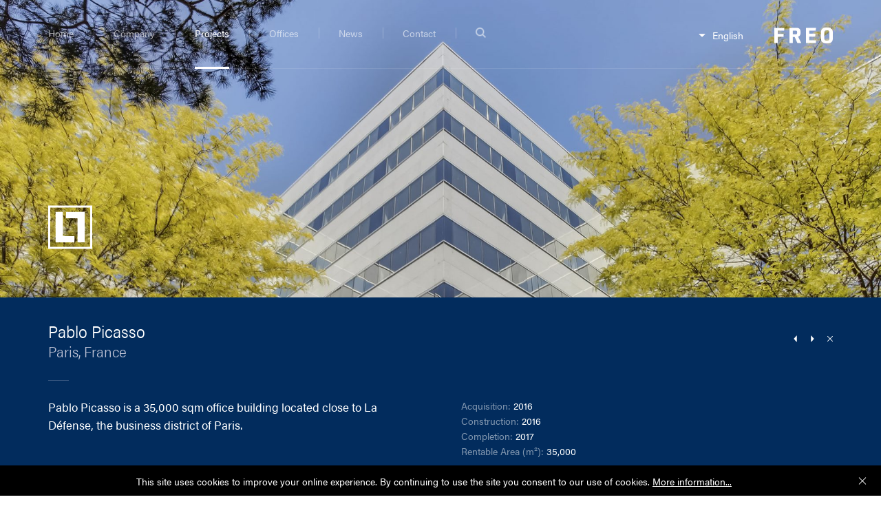

--- FILE ---
content_type: text/html; charset=UTF-8
request_url: https://www.freogroup.com/projects/pablo-picasso/
body_size: 6566
content:
<!DOCTYPE html>
<!--[if IE 6]>
<html id="ie6" dir="ltr" lang="ENH" prefix="og: http://ogp.me/ns#" class="no-js">
<![endif]-->
<!--[if IE 7]>
<html id="ie7" dir="ltr" lang="ENH" prefix="og: http://ogp.me/ns#" class="no-js">
<![endif]-->
<!--[if IE 8]>
<html id="ie8" dir="ltr" lang="ENH" prefix="og: http://ogp.me/ns#" class="no-js">
<![endif]-->
<!--[if !(IE 6) | !(IE 7) | !(IE 8)  ]><!-->
<html dir="ltr" lang="ENH" prefix="og: http://ogp.me/ns#" class="no-js">
<!--<![endif]-->
<head>

<meta charset="UTF-8">
<meta name="viewport" content="width=device-width, initial-scale=1">

<script src="https://use.typekit.net/jjz3rry.js"></script>
<script>try{Typekit.load({ async: true });}catch(e){}</script>

<!--
<script>
  (function(d) {
    var config = {
      kitId: 'jjz3rry',
      scriptTimeout: 3000,
      async: true
    },
    h=d.documentElement,t=setTimeout(function(){h.className=h.className.replace(/\bwf-loading\b/g,"")+" wf-inactive";},config.scriptTimeout),tk=d.createElement("script"),f=false,s=d.getElementsByTagName("script")[0],a;h.className+=" wf-loading";tk.src='https://use.typekit.net/'+config.kitId+'.js';tk.async=true;tk.onload=tk.onreadystatechange=function(){a=this.readyState;if(f||a&&a!="complete"&&a!="loaded")return;f=true;clearTimeout(t);try{Typekit.load(config)}catch(e){}};s.parentNode.insertBefore(tk,s)
  })(document);
</script>
-->

<title>Pablo Picasso | FREO Group</title>

<link rel="stylesheet" href="https://www.freogroup.com/site/wp-content/plugins/sitepress-multilingual-cms/res/css/language-selector.css?v=3.3.6" type="text/css" media="all" />
<link rel="alternate" hreflang="en-US" href="https://www.freogroup.com/projects/pablo-picasso" />
<link rel="alternate" hreflang="de-DE" href="https://de.freogroup.com/projects/pablo-picasso" />
<link rel="alternate" hreflang="fr-FR" href="https://fr.freogroup.com/projects/pablo-picasso" />
<link rel="alternate" hreflang="es-ES" href="https://es.freogroup.com/projects/pablo-picasso" />

<!-- This site is optimized with the Yoast SEO plugin v3.3.1 - https://yoast.com/wordpress/plugins/seo/ -->
<link rel="canonical" href="https://www.freogroup.com/projects/pablo-picasso" />
<meta property="og:locale" content="en_US" />
<meta property="og:type" content="article" />
<meta property="og:title" content="Pablo Picasso | FREO Group" />
<meta property="og:description" content="Pablo Picasso is a 35,000 sqm office building located close to La Défense, the business district of Paris. FREO bought this asset in a joint venture with a British fund. The asset is located close to La Défense area. The building is partly occupied by a institutional quality tenant. FREO’s business plan consists of executing a capex programme and to stabilise the rent roll." />
<meta property="og:url" content="https://www.freogroup.com/projects/pablo-picasso" />
<meta property="og:site_name" content="FREO Group" />
<meta property="og:image" content="https://www.freogroup.com/site/wp-content/uploads/2016/10/shoootin-photo-33-1.jpg" />
<meta property="og:image:width" content="2000" />
<meta property="og:image:height" content="1334" />
<meta name="twitter:card" content="summary_large_image" />
<meta name="twitter:description" content="Pablo Picasso is a 35,000 sqm office building located close to La Défense, the business district of Paris. FREO bought this asset in a joint venture with a British fund. The asset is located close to La Défense area. The building is partly occupied by a institutional quality tenant. FREO’s business plan consists of executing a capex programme and to stabilise the rent roll." />
<meta name="twitter:title" content="Pablo Picasso | FREO Group" />
<meta name="twitter:image" content="https://www.freogroup.com/site/wp-content/uploads/2016/10/shoootin-photo-33-1.jpg" />
<!-- / Yoast SEO plugin. -->

<link rel='dns-prefetch' href='//s.w.org' />
<link rel="alternate" type="application/rss+xml" title="FREO Group &raquo; Feed" href="https://www.freogroup.com/feed" />
<link rel="alternate" type="application/rss+xml" title="FREO Group &raquo; Comments Feed" href="https://www.freogroup.com/comments/feed" />
		<script type="text/javascript">
			window._wpemojiSettings = {"baseUrl":"https:\/\/s.w.org\/images\/core\/emoji\/11.2.0\/72x72\/","ext":".png","svgUrl":"https:\/\/s.w.org\/images\/core\/emoji\/11.2.0\/svg\/","svgExt":".svg","source":{"concatemoji":"https:\/\/www.freogroup.com\/site\/wp-includes\/js\/wp-emoji-release.min.js?ver=5.1.21"}};
			!function(e,a,t){var n,r,o,i=a.createElement("canvas"),p=i.getContext&&i.getContext("2d");function s(e,t){var a=String.fromCharCode;p.clearRect(0,0,i.width,i.height),p.fillText(a.apply(this,e),0,0);e=i.toDataURL();return p.clearRect(0,0,i.width,i.height),p.fillText(a.apply(this,t),0,0),e===i.toDataURL()}function c(e){var t=a.createElement("script");t.src=e,t.defer=t.type="text/javascript",a.getElementsByTagName("head")[0].appendChild(t)}for(o=Array("flag","emoji"),t.supports={everything:!0,everythingExceptFlag:!0},r=0;r<o.length;r++)t.supports[o[r]]=function(e){if(!p||!p.fillText)return!1;switch(p.textBaseline="top",p.font="600 32px Arial",e){case"flag":return s([55356,56826,55356,56819],[55356,56826,8203,55356,56819])?!1:!s([55356,57332,56128,56423,56128,56418,56128,56421,56128,56430,56128,56423,56128,56447],[55356,57332,8203,56128,56423,8203,56128,56418,8203,56128,56421,8203,56128,56430,8203,56128,56423,8203,56128,56447]);case"emoji":return!s([55358,56760,9792,65039],[55358,56760,8203,9792,65039])}return!1}(o[r]),t.supports.everything=t.supports.everything&&t.supports[o[r]],"flag"!==o[r]&&(t.supports.everythingExceptFlag=t.supports.everythingExceptFlag&&t.supports[o[r]]);t.supports.everythingExceptFlag=t.supports.everythingExceptFlag&&!t.supports.flag,t.DOMReady=!1,t.readyCallback=function(){t.DOMReady=!0},t.supports.everything||(n=function(){t.readyCallback()},a.addEventListener?(a.addEventListener("DOMContentLoaded",n,!1),e.addEventListener("load",n,!1)):(e.attachEvent("onload",n),a.attachEvent("onreadystatechange",function(){"complete"===a.readyState&&t.readyCallback()})),(n=t.source||{}).concatemoji?c(n.concatemoji):n.wpemoji&&n.twemoji&&(c(n.twemoji),c(n.wpemoji)))}(window,document,window._wpemojiSettings);
		</script>
		<style type="text/css">
img.wp-smiley,
img.emoji {
	display: inline !important;
	border: none !important;
	box-shadow: none !important;
	height: 1em !important;
	width: 1em !important;
	margin: 0 .07em !important;
	vertical-align: -0.1em !important;
	background: none !important;
	padding: 0 !important;
}
</style>
	<link rel='stylesheet' id='wp-block-library-css'  href='https://www.freogroup.com/site/wp-includes/css/dist/block-library/style.min.css?ver=5.1.21' type='text/css' media='all' />
<link rel='stylesheet' id='taxonomy-image-plugin-public-css'  href='https://www.freogroup.com/site/wp-content/plugins/taxonomy-images/css/style.css?ver=0.9.6' type='text/css' media='screen' />
<link rel='stylesheet' id='freo-group-style-css'  href='https://www.freogroup.com/site/wp-content/themes/freo-group/css/style.css?ver=1.4.2' type='text/css' media='all' />
<link rel='stylesheet' id='freo-royalslider-css'  href='https://www.freogroup.com/site/wp-content/themes/freo-group/js/royalslider/royalslider.css?ver=5.1.21' type='text/css' media='all' />
<link rel='stylesheet' id='searchwp-live-search-css'  href='https://www.freogroup.com/site/wp-content/plugins/searchwp-live-ajax-search/assets/styles/style.css?ver=1.1.7' type='text/css' media='all' />
<script type='text/javascript' src='https://www.freogroup.com/site/wp-includes/js/jquery/jquery.js?ver=1.12.4'></script><script>jQueryWP = jQuery;</script>
<script type='text/javascript' src='https://www.freogroup.com/site/wp-includes/js/jquery/jquery-migrate.min.js?ver=1.4.1'></script>
<script type='text/javascript' src='https://www.freogroup.com/site/wp-content/themes/freo-group/lib/modernizr/modernizr.custom.02106.js?ver=2.8.3'></script>
<script type='text/javascript' src='https://www.freogroup.com/site/wp-content/themes/freo-group/lib/respond/respond.min.js?ver=1.4.2'></script>
<script type='text/javascript'>
/* <![CDATA[ */
var searchwp_live_search_params = [];
searchwp_live_search_params = {"ajaxurl":"https:\/\/www.freogroup.com\/site\/wp-admin\/admin-ajax.php","config":{"default":{"engine":"default","input":{"delay":1000,"min_chars":3},"results":{"position":"bottom","width":"auto","offset":{"x":0,"y":10}},"spinner":{"lines":10,"length":6,"width":2,"radius":6,"corners":0,"rotate":0,"direction":1,"color":"#fff","speed":1,"trail":60,"shadow":false,"hwaccel":false,"className":"spinner","zIndex":999999,"top":"50%","left":"50%"}}},"msg_no_config_found":"No valid SearchWP Live Search configuration found!"};;
/* ]]> */
</script>
<script type='text/javascript' src='https://www.freogroup.com/site/wp-content/plugins/searchwp-live-ajax-search/assets/javascript/searchwp-live-search.min.js?ver=1.1.7'></script>
<link rel='https://api.w.org/' href='https://www.freogroup.com/wp-json/' />
<link rel="EditURI" type="application/rsd+xml" title="RSD" href="https://www.freogroup.com/site/xmlrpc.php?rsd" />
<link rel="wlwmanifest" type="application/wlwmanifest+xml" href="https://www.freogroup.com/site/wp-includes/wlwmanifest.xml" /> 
<meta name="generator" content="WordPress 5.1.21" />
<link rel='shortlink' href='https://www.freogroup.com/?p=5897/?p=5897' />
<link rel="alternate" type="application/json+oembed" href="https://www.freogroup.com/wp-json/oembed/1.0/embed?url=https%3A%2F%2Fwww.freogroup.com%2Fprojects%2Fpablo-picasso" />
<link rel="alternate" type="text/xml+oembed" href="https://www.freogroup.com/wp-json/oembed/1.0/embed?url=https%3A%2F%2Fwww.freogroup.com%2Fprojects%2Fpablo-picasso&#038;format=xml" />
<meta name="generator" content="WPML ver:3.3.6 stt:1,4,3,2;" />

<link rel="apple-touch-icon" sizes="57x57" href="https://www.freogroup.com/site/wp-content/themes/freo-group/images/favicon/apple-touch-icon-57x57.png">
<link rel="apple-touch-icon" sizes="60x60" href="https://www.freogroup.com/site/wp-content/themes/freo-group/images/favicon/apple-touch-icon-60x60.png">
<link rel="apple-touch-icon" sizes="72x72" href="https://www.freogroup.com/site/wp-content/themes/freo-group/images/favicon/apple-touch-icon-72x72.png">
<link rel="apple-touch-icon" sizes="76x76" href="https://www.freogroup.com/site/wp-content/themes/freo-group/images/favicon/apple-touch-icon-76x76.png">
<link rel="apple-touch-icon" sizes="114x114" href="https://www.freogroup.com/site/wp-content/themes/freo-group/images/favicon/apple-touch-icon-114x114.png">
<link rel="apple-touch-icon" sizes="120x120" href="https://www.freogroup.com/site/wp-content/themes/freo-group/images/favicon/apple-touch-icon-120x120.png">
<link rel="icon" type="image/png" href="https://www.freogroup.com/site/wp-content/themes/freo-group/images/favicon/favicon-32x32.png" sizes="32x32">
<link rel="icon" type="image/png" href="https://www.freogroup.com/site/wp-content/themes/freo-group/images/favicon/favicon-96x96.png" sizes="96x96">
<link rel="icon" type="image/png" href="https://www.freogroup.com/site/wp-content/themes/freo-group/images/favicon/favicon-16x16.png" sizes="16x16">
<link rel="manifest" href="https://www.freogroup.com/site/wp-content/themes/freo-group/images/favicon/manifest.json">
<link rel="mask-icon" href="https://www.freogroup.com/site/wp-content/themes/freo-group/images/favicon/safari-pinned-tab.svg" color="#fff">
<meta name="msapplication-TileColor" content="#da532c">
<meta name="theme-color" content="#ffffff">

</head>
<body class="property_project-template-default single single-property_project postid-5897 lang-en has-background-image">

<div id="page" class="hfeed site">

	<nav id="menu">
		<ul id="menu-main-nav" class="mobile-menu"><li id="menu-item-209" class="menu-item menu-item-type-post_type menu-item-object-page menu-item-home menu-item-209"><a href="https://www.freogroup.com/">Home</a></li>
<li id="menu-item-211" class="company-link ecms-archive-person ecms-single-person menu-item menu-item-type-post_type menu-item-object-page menu-item-has-children menu-item-211"><a href="http://www.freogroup.com/about/profile/">Company</a>
<ul class="sub-menu">
	<li id="menu-item-233" class="menu-item menu-item-type-post_type menu-item-object-page menu-item-233"><a href="https://www.freogroup.com/about/profile/">Company Profile</a></li>
	<li id="menu-item-229" class="ecms-archive-person ecms-single-person menu-item menu-item-type-post_type menu-item-object-page menu-item-229"><a href="https://www.freogroup.com/about/team/">Our Team</a><ul><li><a href="https://www.freogroup.com/about/team?group=partners">Partners</a></li><li><a href="https://www.freogroup.com/about/team?location=united-kingdom">United Kingdom</a></li><li><a href="https://www.freogroup.com/about/team?location=germany">Germany</a></li><li><a href="https://www.freogroup.com/about/team?location=france">France</a></li><li><a href="https://www.freogroup.com/about/team?location=spain">Spain</a></li><li><a href="https://www.freogroup.com/about/team?location=italy">Italy</a></li><li><a href="https://www.freogroup.com/about/team?location=switzerland">Switzerland</a></li><li><a href="https://www.freogroup.com/about/team?location=luxembourg">Luxembourg</a></li><li><a href="https://www.freogroup.com/about/team?location=usa">USA</a></li></ul></li>
	<li id="menu-item-3336" class="menu-item menu-item-type-post_type menu-item-object-page menu-item-3336"><a href="https://www.freogroup.com/about/partnership/">Partnership</a></li>
	<li id="menu-item-232" class="menu-item menu-item-type-post_type menu-item-object-page menu-item-232"><a href="https://www.freogroup.com/about/history/">History &#038; Timeline</a></li>
	<li id="menu-item-230" class="menu-item menu-item-type-post_type menu-item-object-page menu-item-230"><a href="https://www.freogroup.com/about/environment-and-sustainability/">Sustainability</a></li>
	<li id="menu-item-231" class="menu-item menu-item-type-post_type menu-item-object-page menu-item-231"><a href="https://www.freogroup.com/about/philanthropy/">Philanthropy</a></li>
</ul>
</li>
<li id="menu-item-212" class="portfolio-link ecms-archive-property_project ecms-single-property_project ecms-taxonomy-address_country ecms-taxonomy-activity ecms-taxonomy-property_project_type menu-item menu-item-type-post_type menu-item-object-page current-menu-ancestor menu-item-212 current-item"><a href="https://www.freogroup.com/projects/">Projects</a></li>
<li id="menu-item-384" class="offices-link ecms-archive-reloc_location ecms-single-reloc_location menu-item menu-item-type-post_type menu-item-object-page menu-item-384"><a href="https://www.freogroup.com/offices/">Offices</a><ul><li><a href="https://www.freogroup.com/offices?location=united-kingdom">United Kingdom</a></li><li><a href="https://www.freogroup.com/offices?location=germany">Germany</a></li><li><a href="https://www.freogroup.com/offices?location=france">France</a></li><li><a href="https://www.freogroup.com/offices?location=spain">Spain</a></li><li><a href="https://www.freogroup.com/offices?location=italy">Italy</a></li><li><a href="https://www.freogroup.com/offices?location=switzerland">Switzerland</a></li><li><a href="https://www.freogroup.com/offices?location=luxembourg">Luxembourg</a></li><li><a href="https://www.freogroup.com/offices?location=usa">USA</a></li></ul></li>
<li id="menu-item-2967" class="menu-item menu-item-type-custom menu-item-object-custom menu-item-2967"><a href="http://www.freogroup.com/category/news-from-freo/">News</a></li>
<li id="menu-item-272" class="ecms-no-single-reloc_location menu-item menu-item-type-post_type menu-item-object-page menu-item-272"><a href="https://www.freogroup.com/contact/">Contact</a><ul><li><a href="https://www.freogroup.com/offices?location=united-kingdom">United Kingdom</a></li><li><a href="https://www.freogroup.com/offices?location=germany">Germany</a></li><li><a href="https://www.freogroup.com/offices?location=france">France</a></li><li><a href="https://www.freogroup.com/offices?location=spain">Spain</a></li><li><a href="https://www.freogroup.com/offices?location=italy">Italy</a></li><li><a href="https://www.freogroup.com/offices?location=switzerland">Switzerland</a></li><li><a href="https://www.freogroup.com/offices?location=luxembourg">Luxembourg</a></li><li><a href="https://www.freogroup.com/offices?location=usa">USA</a></li></ul></li>
<li id="menu-item-220" class="search menu-item menu-item-type-custom menu-item-object-custom menu-item-220"><a href="#search">Search</a></li>
</ul>	</nav>

	<header id="masthead" class="site-header" role="banner">

		<a class="menu" href="#menu"><span class="menu-label">Menu</span></a>

		<a href="https://www.freogroup.com/" class="logo">FREO Group</a>

		
<div class="language-selector">
	<nav class="language">

		<a class="dropdown-toggle" title="Menu"><span class="label">English</span> <span class="code">EN</span></a>

					<ul class="language-dropdown">
				<li><a href="https://de.freogroup.com/projects/pablo-picasso"><span class="label">Deutsch</span> <span class="code">DE</span></a></li><li><a href="https://fr.freogroup.com/projects/pablo-picasso"><span class="label">Français</span> <span class="code">FR</span></a></li><li><a href="https://es.freogroup.com/projects/pablo-picasso"><span class="label">Español</span> <span class="code">ES</span></a></li>			</ul>
		
	</nav>
</div>

		<div class="site-navigation">
			<div class="menu-main-nav-container"><ul id="menu-main-nav-1" class="menu"><li class="menu-item menu-item-type-post_type menu-item-object-page menu-item-home menu-item-209"><a href="https://www.freogroup.com/">Home</a></li>
<li class="company-link ecms-archive-person ecms-single-person menu-item menu-item-type-post_type menu-item-object-page menu-item-has-children menu-item-211"><a href="http://www.freogroup.com/about/profile/">Company</a></li>
<li class="portfolio-link ecms-archive-property_project ecms-single-property_project ecms-taxonomy-address_country ecms-taxonomy-activity ecms-taxonomy-property_project_type menu-item menu-item-type-post_type menu-item-object-page current-menu-ancestor menu-item-212 current-item"><a href="https://www.freogroup.com/projects/">Projects</a></li>
<li class="offices-link ecms-archive-reloc_location ecms-single-reloc_location menu-item menu-item-type-post_type menu-item-object-page menu-item-384"><a href="https://www.freogroup.com/offices/">Offices</a></li>
<li class="menu-item menu-item-type-custom menu-item-object-custom menu-item-2967"><a href="http://www.freogroup.com/category/news-from-freo/">News</a></li>
<li class="ecms-no-single-reloc_location menu-item menu-item-type-post_type menu-item-object-page menu-item-272"><a href="https://www.freogroup.com/contact/">Contact</a></li>
<li class="search menu-item menu-item-type-custom menu-item-object-custom menu-item-220"><a href="#search">Search</a></li>
</ul></div>		</div>

	</header>
	
		
	<div id="content" class="site-content">

<div id="primary" class="content-area">
	<main id="main" class="site-main" role="main">

		
<div id="content-hero" >

	<div class="scrolling-image" data-speed="10" style="background-image: url(https://www.freogroup.com/site/wp-content/uploads/2016/10/Exemple-590c5405e4b07b65c0b1fcb8-Immobilier-commercial-50-2-2000x1298.jpg); padding-top: 64.94140625%;"></div>
	
	<span class="freo-icon"></span>

</div>

<article id="post-5897" class="post-5897 property_project type-property_project status-publish has-post-thumbnail hentry activity-asset-management activity-development-management activity-sourcing-acquisition status-completed-projects address_country-france property_project_type-office has-content-parts content-parts-2">

	<header class="entry-header">

		<h1>Pablo Picasso</a></h1>		<h3 class="subtitle">Paris, France</h3>		<span class="dash"></span>

					<nav class="navigation post-navigation" role="navigation">
				<h1 class="screen-reader-text">Projects navigation</h1>
				<div class="nav-links">
					<div class="nav-next"><a href="https://www.freogroup.com/projects/kudamm-195" rel="next">Next Project</a></div><div class="nav-previous"><a href="https://www.freogroup.com/projects/leipziger-platz" rel="prev">Previous Project</a></div>				</div>
			</nav>
			
		<a class="close-project" href="https://www.freogroup.com/projects">Close</a>

	</header>

	<div class="project-intro">

		<div class="project-intro-left">

			<p>Pablo Picasso is a 35,000 sqm office building located close to La Défense, the business district of Paris.</p>

		</div>

		<div class="project-intro-right">
			<span>Acquisition:</span> 2016<br /><span>Construction:</span> 2016<br /><span>Completion:</span> 2017<br /><span>Rentable Area (m²):</span> 35,000<br />		</div>

		<div style="clear: both;"></div>

	</div>

	<div class="entry-content">

		<div class="project-overview">
			<p>FREO bought this asset in a joint venture with a British fund. The asset is located close to La Défense area.</p>
<p>The building is partly occupied by a institutional quality tenant.</p>
<p>FREO’s business plan consists of executing a capex programme and to stabilise the rent roll.</p>
		</div>

					<div class="project-activity">

				<h3>Key activities:</h3>

				<div class="activity" id="34"><span class="activity-img"><img width="100" height="100" src="https://www.freogroup.com/site/wp-content/uploads/2016/02/icon-search-and-acquisition@2x.png" class="attachment-thumbnail size-thumbnail" alt="" /></span><span class="activity-name"> Sourcing and Acquisition</span> <div style="clear:both"></div></div><div class="activity" id="32"><span class="activity-img"><img width="100" height="100" src="https://www.freogroup.com/site/wp-content/uploads/2016/02/icon-asset-management@2x.png" class="attachment-thumbnail size-thumbnail" alt="" /></span><span class="activity-name"> Asset Management</span> <div style="clear:both"></div></div><div class="activity" id="33"><span class="activity-img"><img width="100" height="100" src="https://www.freogroup.com/site/wp-content/uploads/2016/02/icon-development-management@2x.png" class="attachment-thumbnail size-thumbnail" alt="" /></span><span class="activity-name"> Development Management</span> <div style="clear:both"></div></div>
			</div>

		
		<div style="clear: both;"></div>

	</div>

	
<hr class="hr" />

<div id="post-5898" class="post-5898 page-part type-page-part status-publish hentry no-content-parts page-part-template page-part-template-page-part-gallery">
	<div class="project-images">
		<div class="project-img-container short count1"><div class="project-img-holder" data-id="1" style="background-image:url(https://www.freogroup.com/site/wp-content/uploads/2016/10/shoootin-photo-33-950x634.jpg);"><span class="view-gallery"><h5>view gallery</h5><span class="image-count">(8 images)</span><span class="dash"></span></span><div class="tint"></div></div></div><div class="project-img-container wide count2"><div class="project-img-holder" data-id="2" style="background-image:url(https://www.freogroup.com/site/wp-content/uploads/2016/10/shoootin-photo-31-950x633.jpg);"><span class="view-gallery"><h5>view gallery</h5><span class="image-count">(8 images)</span><span class="dash"></span></span><div class="tint"></div></div></div><div class="project-img-container wide count1"><div class="project-img-holder" data-id="3" style="background-image:url(https://www.freogroup.com/site/wp-content/uploads/2016/10/shoootin-photo-13-950x634.jpg);"><span class="view-gallery"><h5>view gallery</h5><span class="image-count">(8 images)</span><span class="dash"></span></span><div class="tint"></div></div></div><div class="project-img-container short count2"><div class="project-img-holder" data-id="4" style="background-image:url(https://www.freogroup.com/site/wp-content/uploads/2016/10/Exemple-590c5405e4b07b65c0b1fcb8-Immobilier-commercial-50-3-950x616.jpg);"><span class="view-gallery"><h5>view gallery</h5><span class="image-count">(8 images)</span><span class="dash"></span></span><div class="tint"></div></div></div>	</div>
</div>

<div id="property-slideshow">

	<div class="property-gallery-close">
		<a>Exit gallery</a>
	</div>

	<div class="royalSlider">

		
			<div>
				<p class="caption">Pablo Picasso <span class="subtitle">- Paris, France</span></p>				<img class="rsImg" src="https://www.freogroup.com/site/wp-content/uploads/2016/10/shoootin-photo-33-2000x1334.jpg" />
			</div>

		
			<div>
				<p class="caption">Pablo Picasso <span class="subtitle">- Paris, France</span></p>				<img class="rsImg" src="https://www.freogroup.com/site/wp-content/uploads/2016/10/shoootin-photo-31-2000x1333.jpg" />
			</div>

		
			<div>
				<p class="caption">Pablo Picasso <span class="subtitle">- Paris, France</span></p>				<img class="rsImg" src="https://www.freogroup.com/site/wp-content/uploads/2016/10/shoootin-photo-13-2000x1334.jpg" />
			</div>

		
			<div>
				<p class="caption">Pablo Picasso <span class="subtitle">- Paris, France</span></p>				<img class="rsImg" src="https://www.freogroup.com/site/wp-content/uploads/2016/10/Exemple-590c5405e4b07b65c0b1fcb8-Immobilier-commercial-50-3-2000x1298.jpg" />
			</div>

		
			<div>
				<p class="caption">Pablo Picasso <span class="subtitle">- Paris, France</span></p>				<img class="rsImg" src="https://www.freogroup.com/site/wp-content/uploads/2016/10/shoootin-photo-19-2000x1333.jpg" />
			</div>

		
			<div>
				<p class="caption">Pablo Picasso <span class="subtitle">- Paris, France</span></p>				<img class="rsImg" src="https://www.freogroup.com/site/wp-content/uploads/2016/10/Exemple-590c5405e4b07b65c0b1fcb8-Immobilier-commercial-52-2000x1333.jpg" />
			</div>

		
			<div>
				<p class="caption">Pablo Picasso <span class="subtitle">- Paris, France</span></p>				<img class="rsImg" src="https://www.freogroup.com/site/wp-content/uploads/2016/10/Exemple-590c5405e4b07b65c0b1fcb8-Immobilier-commercial-45-2000x1333.jpg" />
			</div>

		
			<div>
				<p class="caption">Pablo Picasso <span class="subtitle">- Paris, France</span></p>				<img class="rsImg" src="https://www.freogroup.com/site/wp-content/uploads/2016/10/Exemple-590c5405e4b07b65c0b1fcb8-Immobilier-commercial-28-2000x1333.jpg" />
			</div>

		
	</div>

</div>
	
</article>

	</main>
</div>


	</div>

	<div class="footer">

		<span class="footer-icon">FREO Group</span>

		&copy; FREO Group		<!--
		<ul class="footer-social">
			<li>Connect with us:</li>
			<li class="social-icon"><a href="https://www.linkedin.com/company/freo-group" target="_blank" class="linkedin">LinkedIn</a></li>
			<li class="social-icon"><a href="https://twitter.com/freogroup" target="_blank" class="twitter">Twitter</a></li>
		</ul>
		-->
		<ul class="footer-navigation">
			<ul id="menu-footer-nav" class="menu"><li id="menu-item-218" class="menu-item menu-item-type-post_type menu-item-object-page menu-item-home menu-item-218"><a href="https://www.freogroup.com/">Home</a></li>
<li id="menu-item-760" class="menu-item menu-item-type-post_type menu-item-object-page menu-item-760"><a href="https://www.freogroup.com/terms-conditions/">Legal Notice</a></li>
<li id="menu-item-219" class="menu-item menu-item-type-custom menu-item-object-custom menu-item-219"><a target="_blank" href="http://www.camber-group.com">Credits</a></li>
</ul>		</ul>

	</div>

</div>

<div id="search">
	<form action="" method="get" id="searchform">
		<input type="search" name="s" id="s" value="" placeholder="Search..." data-swplive="true" autocomplete="off" />
		<!-- data-swplive="true" enables SearchWP Live Search -->
	</form>
</div>

				<style type="text/css">
					.searchwp-live-search-results {
						opacity:0;
						transition:opacity .25s ease-in-out;
						-moz-transition:opacity .25s ease-in-out;
						-webkit-transition:opacity .25s ease-in-out;
						height:0;
						overflow:hidden;
						z-index:9999;
						position:absolute;
						display:none;
					}

					.searchwp-live-search-results-showing {
						display:block;
						opacity:1;
						height:auto;
						overflow:auto;
					}

					.searchwp-live-search-no-results {
						padding:3em 2em 0;
						text-align:center;
					}
				</style>
			<script type='text/javascript'>
/* <![CDATA[ */
var ctcc_vars = {"expiry":"90","method":"1","version":"1"};
/* ]]> */
</script>
<script type='text/javascript' src='https://www.freogroup.com/site/wp-content/plugins/uk-cookie-consent/assets/js/uk-cookie-consent-js.js?ver=2.3.0'></script>
<script type='text/javascript' src='https://www.freogroup.com/site/wp-content/themes/freo-group/js/navigation.js?ver=20120206'></script>
<script type='text/javascript' src='https://www.freogroup.com/site/wp-content/themes/freo-group/js/skip-link-focus-fix.js?ver=20130115'></script>
<script type='text/javascript' src='https://www.freogroup.com/site/wp-content/themes/freo-group/js/royalslider/jquery.royalslider.min.js?ver=1.4.2'></script>
<script type='text/javascript' src='https://www.freogroup.com/site/wp-content/themes/freo-group/js/freo-main.js?ver=1.4.2'></script>
<script type='text/javascript' src='https://www.freogroup.com/site/wp-content/themes/freo-group/js/jquery.mmenu.all.min.js?ver=1.4.2'></script>
<script type='text/javascript' src='https://www.freogroup.com/site/wp-content/themes/freo-group/js/freo-portfolio-project.js?ver=1.4.2'></script>
<script type='text/javascript' src='https://www.freogroup.com/site/wp-content/plugins/responsive-videos-fitvids/assets/js/jQuery.fitVids.js?ver=1.1.2'></script>
<script type='text/javascript' src='https://www.freogroup.com/site/wp-includes/js/wp-embed.min.js?ver=5.1.21'></script>
<script type='text/javascript'>
/* <![CDATA[ */
var icl_vars = {"current_language":"en","icl_home":"https:\/\/www.freogroup.com\/","ajax_url":"https:\/\/www.freogroup.com\/site\/wp-admin\/admin-ajax.php","url_type":"2"};
/* ]]> */
</script>
<script type='text/javascript' src='https://www.freogroup.com/site/wp-content/plugins/sitepress-multilingual-cms/res/js/sitepress.js?ver=5.1.21'></script>

		<script type="text/javascript">
		jQuery(document).ready(function(){
			jQuery('.video').fitVids();
		});
		</script>
		
	<script>
	  (function(i,s,o,g,r,a,m){i['GoogleAnalyticsObject']=r;i[r]=i[r]||function(){
	  (i[r].q=i[r].q||[]).push(arguments)},i[r].l=1*new Date();a=s.createElement(o),
	  m=s.getElementsByTagName(o)[0];a.async=1;a.src=g;m.parentNode.insertBefore(a,m)
	  })(window,document,'script','//www.google-analytics.com/analytics.js','ga');

	  ga('create', 'UA-67570326-1', 'auto');
	  ga('send', 'pageview');

	</script>

				
				<script type="text/javascript">
					jQuery(document).ready(function($){
												if(!catapultReadCookie("catAccCookies")){ // If the cookie has not been set then show the bar
							$("html").addClass("has-cookie-bar");
							$("html").addClass("cookie-bar-bottom-bar");
							$("html").addClass("cookie-bar-bar");
													}
																			ctccFirstPage();
											});
				</script>
			
			<div id="catapult-cookie-bar" class=" use_x_close"><div class="ctcc-inner "><span class="ctcc-left-side">This site uses cookies to improve your online experience. By continuing to use the site you consent to our use of cookies. <a href="https://www.freogroup.com/terms-conditions/">More information...</a> <a class="ctcc-more-info-link" tabindex=0 target="_blank" href="https://www.freogroup.com/terms-conditions/"></a></span><span class="ctcc-right-side"></span><div class="x_close"><span></span><span></span></div></div><!-- custom wrapper class --></div><!-- #catapult-cookie-bar -->
</body>
</html>


--- FILE ---
content_type: text/css; charset=utf-8
request_url: https://www.freogroup.com/site/wp-content/themes/freo-group/css/style.css?ver=1.4.2
body_size: 22616
content:
/* Base */
/* Fonts */
/* Colours */
/* Breakpoints */
/* Admin Bar */
/* Modules */
/* Text meant only for screen readers. */
/* WordPress */
/* Globally hidden elements when Infinite Scroll is supported and in use. */
/* Gravity Forms */
/* Theme */
/**
 * @package     FREO
 * @subpackage  Gravity Forms
 */
/**
 * Clearings
 */
/**
 * Blue Header, White Logo
 */
/**
 * Language Selector
 */
/************ Search Box *************/
/**
 * Hero Images
 */
/* mmenu */
/***********News and Press Panel *************/
/**
 * Connect With Us (social links)
 */
/********** CONTENT ***********/
/**
 * Sub Navigation
 */
/********** PEOPLE ***********/
/********** TIMELINE ***********/
/* Filters in 2 columns on iPhone 5 */
/********** OFFICES ***********/
/**
 * News
 */
/********** CATEGORY ***********/
/********** SEARCH RESULTS***********/
/********** CONTACT ***********/
/**
 * Error 404
 */
/*********** Footer Styling ***********/
html {
  box-sizing: border-box;
}
*, *:before, *:after {
  box-sizing: inherit;
}
body {
  /* Fallback for when there is no custom background color defined. */
  background: ;
}
::-webkit-scrollbar {
  width: initial;
  background-color: #fafafa;
  border-left: 1px solid #e8e8e8;
  border-right: 1px solid #e8e8e8;
}
::-webkit-scrollbar-thumb {
  border-radius: 10px;
  border: 3.5px solid transparent;
  background-color: #c2c2c2;
  background-clip: content-box;
}
blockquote, q {
  quotes: "" "";
}
blockquote:before, q:before, blockquote:after, q:after {
  content: "";
}
hr {
  background-color: ;
  border: 0;
  height: 1px;
  margin-bottom: 1.5em;
}
ul, ol {
  margin: 0 0 1.5em 3em;
}
ul {
  list-style: disc;
}
ol {
  list-style: decimal;
}
li > ul, li > ol {
  margin-bottom: 0;
  margin-left: 1.5em;
}
dt {
  font-weight: bold;
}
dd {
  margin: 0 1.5em 1.5em;
}
img {
  /* Make sure images are scaled correctly. */
  height: auto;
  /* Adhere to container width. */
  max-width: 100%;
}
table {
  margin: 0 0 1.5em;
  width: 100%;
}
#wpadminbar {
  z-index: 999999 !important;
}
.dash {
  height: 1px;
  display: block;
  width: 30px;
  margin-bottom: 25px;
  background: #022c5d;
  opacity: 0.3;
}
#menu {
  opacity: 0;
}
html, body, div, span, applet, object, iframe, h1, h2, h3, h4, h5, h6, p, blockquote, pre, a, abbr, acronym, address, big, cite, code, del, dfn, em, font, ins, kbd, q, s, samp, small, strike, strong, sub, sup, tt, var, dl, dt, dd, ol, ul, li, fieldset, form, label, legend, table, caption, tbody, tfoot, thead, tr, th, td {
  border: 0;
  font-family: inherit;
  font-size: 100%;
  font-style: inherit;
  font-weight: inherit;
  margin: 0;
  outline: 0;
  padding: 0;
  vertical-align: baseline;
}
html {
  /* Corrects text resizing oddly in IE6/7 when body font-size is set using em units http://clagnut.com/blog/348/#c790 */
  font-size: 62.5%;
  /* Keeps page centered in all browsers regardless of content height */
  overflow-y: scroll;
  /* Prevents iOS text size adjust after orientation change, without disabling user zoom */
  -webkit-text-size-adjust: 100%;
  /* Prevents mobile text size adjust after orientation change */
  -moz-text-size-adjust: 100%;
  /* www.456bereastreet.com/archive/201012/controlling_text_size_in_safari_for_ios_without_disabling_user_zoom/ */
  -ms-text-size-adjust: 100%;
  /* Apply a natural box layout model to the document; see http://www.paulirish.com/2012/box-sizing-border-box-ftw/ */
  box-sizing: border-box;
  margin-top: 0 !important;
}
body {
  /* Fallback for when there is no custom background color defined. */
  background: #fff;
}
article, aside, details, figcaption, figure, footer, header, main, nav, section {
  display: block;
}
ol, ul {
  list-style: none;
}
table {
  border-collapse: separate;
  border-spacing: 0;
}
caption, th, td {
  font-weight: normal;
  text-align: left;
}
blockquote:before, blockquote:after, q:before, q:after {
  content: "";
}
blockquote, q {
  quotes: "" "";
}
a, a:focus, a:hover, a:active {
  outline: 0;
  color: #022c5d;
}
a img {
  border: 0;
}
.screen-reader-text {
  clip: rect(1px, 1px, 1px, 1px);
  position: absolute !important;
  height: 1px;
  width: 1px;
  overflow: hidden;
  /* Do not show the outline on the skip link target. */
}
.screen-reader-text:focus {
  background-color: ;
  border-radius: 3px;
  box-shadow: 0 0 2px 2px rgba(0, 0, 0, 0.6);
  clip: auto !important;
  color: ;
  display: block;
  font-size: 14px;
  font-size: 0.875rem;
  font-weight: bold;
  height: auto;
  left: 5px;
  line-height: normal;
  padding: 15px 23px 14px;
  text-decoration: none;
  top: 5px;
  width: auto;
  /* Above WP toolbar. */
  z-index: 100000;
}
#content[tabindex="-1"]:focus {
  outline: 0;
}
.alignleft {
  display: inline;
  float: left;
  margin-right: 1.5em;
}
.alignright {
  display: inline;
  float: right;
  margin-left: 1.5em;
}
.aligncenter {
  clear: both;
  display: block;
  margin-left: auto;
  margin-right: auto;
}
.infinite-scroll .posts-navigation, .infinite-scroll.neverending .site-footer {
  display: none;
  /* When Infinite Scroll has reached its end we need to re-display elements that were hidden (via .neverending) before. */
}
.infinity-end.neverending .site-footer {
  display: block;
}
.page-content img.wp-smiley, .entry-content img.wp-smiley, .comment-content img.wp-smiley {
  border: none;
  margin-bottom: 0;
  margin-top: 0;
  padding: 0;
  /* Make sure embeds and iframes fit their containers */
}
embed, iframe, object {
  max-width: 100%;
}
.wp-caption-text {
  text-align: center;
}
.wp-caption {
  margin-bottom: 1.5em;
  max-width: 100%;
}
.wp-caption img[class*="wp-image-"] {
  display: block;
  margin: 0 auto;
}
.wp-caption .wp-caption-text {
  margin: 0.8075em 0;
}
.gallery {
  margin-bottom: 1.5em;
}
.gallery-item {
  box-sizing: border-box;
  margin: 0;
  padding-bottom: 30px;
  text-align: center;
  vertical-align: top;
  width: 100%;
}
.gallery-item img {
  -webkit-transition: opacity 250ms ease-out;
  -moz-transition: opacity 250ms ease-out;
  -o-transition: opacity 250ms ease-out;
  transition: opacity 250ms ease-out;
  /* Fix for rendering jump */
  -webkit-transform: translate3d(0, 0, 0);
  transform: translate3d(0, 0, 0);
  /* Transition Opacity */
  opacity: 1;
  padding: 0 !important;
}
.gallery-item a {
  background-color: #1e2f55;
  display: block;
}
.gallery-item a:hover img {
  opacity: 0.8;
}
.gallery-caption {
  display: none;
}
@media screen and (min-width: 799px) {
  .gallery-columns-2, .gallery-columns-3, .gallery-columns-4, .gallery-columns-5, .gallery-columns-6, .gallery-columns-7, .gallery-columns-8, .gallery-columns-9 {
    display: block;
    display: -webkit-box;
    display: -moz-box;
    display: -ms-flexbox;
    display: -webkit-flex;
    display: flex;
    -webkit-flex-wrap: wrap;
    -moz-box-wrap: wrap;
    -webkit-box-wrap: wrap;
    -ms-flex-wrap: wrap;
    -ms-flexbox-wrap: wrap;
    flex-wrap: wrap;
    -webkit-align-items: center;
    -webkit-box-align: center;
    -ms-align-items: center;
    -ms-flex-align: center;
    align-items: center;
    -webkit-justify-content: center;
    -ms-flex-pack: center;
    justify-content: center;
    clear: both;
    margin-right: -30px;
  }
  .gallery-item {
    -webkit-box-flex: 1 1 auto;
    -moz-box-flex: 1 1 auto;
    -webkit-flex: 1 1 auto;
    -ms-flex: 1 1 auto;
    flex: 1 1 auto;
  }
  .gallery-columns-2 .gallery-item, .gallery-columns-3 .gallery-item, .gallery-columns-4 .gallery-item, .gallery-columns-5 .gallery-item, .gallery-columns-6 .gallery-item, .gallery-columns-7 .gallery-item, .gallery-columns-8 .gallery-item, .gallery-columns-9 .gallery-item {
    max-width: 50%;
    padding-right: 30px;
  }
}
@media screen and (min-width: 1024px) {
  .gallery-columns-3 .gallery-item {
    max-width: 33.33%;
  }
  .gallery-columns-4 .gallery-item {
    max-width: 25%;
  }
  .gallery-columns-5 .gallery-item {
    max-width: 20%;
  }
  .gallery-columns-6 .gallery-item {
    max-width: 16.66%;
  }
  .gallery-columns-7 .gallery-item {
    max-width: 14.28%;
  }
  .gallery-columns-8 .gallery-item {
    max-width: 12.5%;
  }
  .gallery-columns-9 .gallery-item {
    max-width: 11.11%;
  }
}
.widget {
  margin: 0 0 1.5em;
  /* Make sure select elements fit in widgets */
}
.widget select {
  max-width: 100%;
  /* Search widget */
}
.widget_search .search-submit {
  display: none;
}
body .gform_wrapper input[type="text"], body .gform_wrapper input[type="email"], body .gform_wrapper input[type="url"], body .gform_wrapper input[type="password"], body .gform_wrapper input[type="search"], body .gform_wrapper textarea {
  background-color: #fff;
  border: 1px solid #808ca6;
  -webkit-border-radius: 0;
  -moz-border-radius: 0;
  border-radius: 0;
  color: #1c3050;
}
body .gform_wrapper label.gfield_label {
  font-weight: normal;
}
body .gform_wrapper ul.gfield_radio li input[type="radio"]:checked + label, body .gform_wrapper ul.gfield_checkbox li input[type="checkbox"]:checked + label {
  font-weight: normal;
}
body .gform_wrapper .gfield_checkbox li label, body .gform_wrapper .gfield_radio li label {
  font-size: inherit;
  margin-left: 0.75em;
}
body .gform_wrapper .gform_footer:not( .top_label) {
  max-width: 50%;
}
body .gform_wrapper .gfield_required {
  color: #808ca6;
}
body .gform_wrapper .no-asterisk .gfield_required {
  display: none;
}
body .gform_wrapper .gform_footer input.button, body .gform_wrapper .gform_footer input[type=submit] {
  background-color: #fff;
  border: 1px solid #808ca6;
  -webkit-border-radius: 0;
  -moz-border-radius: 0;
  border-radius: 0;
  color: #808ca6;
  line-height: 1em;
  padding: 0.7em 1em;
}
body .gform_wrapper .gform_footer input.button:hover, body .gform_wrapper .gform_footer input[type=submit]:hover {
  border: 1px solid #1c3050;
  color: #1c3050;
}
body .gform_wrapper .field_description_below .gfield_description {
  padding-top: 0;
}
body .gform_wrapper img.gform_ajax_spinner {
  padding: 0px;
  width: 16px !important;
  height: 16px !important;
}
@media screen and (min-width: 640px) {
  body .gform_wrapper ul.gform_fields:not( .top_label) .gfield_label {
    width: 20%;
  }
  body .gform_wrapper .gform_footer:not( .top_label) {
    margin-left: 20%;
    width: 79%;
  }
  body .gform_wrapper .right_label .gfield_description, body .gform_wrapper .left_label .gfield_description, body .gform_wrapper .left_label .instruction, body .gform_wrapper .right_label .instruction {
    margin-left: 20%;
  }
}
body .gform_wrapper .gfield_error .gfield_label {
  color: #fff;
}
body .gform_wrapper li.gfield.gfield_error.gfield_contains_required label.gfield_label, body .gform_wrapper li.gfield.gfield_error.gfield_contains_required div.ginput_container {
  margin-top: 0;
}
body .gform_wrapper .validation_message {
  color: #808ca6;
}
body .gform_wrapper div.validation_error {
  color: #fff;
  border-top: none;
  border-bottom: none;
  padding: 0.5em 0;
  text-align: left;
}
body .gform_wrapper li.gfield.gfield_error, body .gform_wrapper li.gfield.gfield_error.gfield_contains_required.gfield_creditcard_warning {
  background-color: transparent;
  margin-bottom: inherit !important;
  border-top: none;
  border-bottom: none;
  padding-bottom: 0;
  padding-top: 0;
}
body .gform_wrapper li.gfield_error input:not([type='radio']):not([type='checkbox']):not([type='submit']):not([type='button']):not([type='image']):not([type='file']), body .gform_wrapper li.gfield_error textarea {
  border: 1px solid #1c3050;
}
.page-template-content-left-right-columns .content-right .page-part .gform_wrapper ul li:before {
  display: none;
}
body, button, input, select, textarea {
  color: #395074;
  font-family: "acumin-pro", Helvetica, sans-serif;
  font-size: 14px;
  line-height: 22px;
  position: relative;
  font-weight: 400;
  -webkit-font-smoothing: antialiased;
}
b, strong {
  font-weight: bold;
}
h1 {
  font-weight: 300;
  font-size: 25px;
  line-height: 30px;
  font-family: "acumin-pro-semi-condensed", Helvetica, sans-serif;
}
h2.subtitle {
  font-weight: 300;
  font-size: 25px;
  line-height: 25px;
  opacity: 0.5;
  margin-bottom: 30px;
  font-family: "acumin-pro-semi-condensed", Helvetica, sans-serif;
}
h2 {
  font-weight: 300;
  font-size: 22px;
  line-height: 27px;
  font-family: "acumin-pro-semi-condensed", Helvetica, sans-serif;
}
h3 {
  font-weight: 300;
  font-size: 20px;
  line-height: 25px;
  font-family: "acumin-pro-semi-condensed", Helvetica, sans-serif;
}
button, input, select, textarea {
  /* Addresses margins set differently in IE6/7, F3/4, S5, Chrome */
  margin: 0;
  /* Improves appearance and consistency in all browsers */
  vertical-align: baseline;
}
button, input[type="button"], input[type="reset"], input[type="submit"] {
  border: 1px solid;
  border-color: #ccc #ccc #bbb;
  border-radius: 3px;
  background: #e6e6e6;
  box-shadow: inset 0 1px 0 rgba(255, 255, 255, 0.5), inset 0 15px 17px rgba(255, 255, 255, 0.5), inset 0 -5px 12px rgba(0, 0, 0, 0.05);
  /* Improves usability and consistency of cursor style between image-type 'input' and others */
  cursor: pointer;
  /* Corrects inability to style clickable 'input' types in iOS */
  -webkit-appearance: button;
  padding: 0.6em 1em 0.4em;
}
button:hover, input[type="button"]:hover, input[type="reset"]:hover, input[type="submit"]:hover {
  border-color: #ccc #bbb #aaa;
  box-shadow: inset 0 1px 0 rgba(255, 255, 255, 0.8), inset 0 15px 17px rgba(255, 255, 255, 0.8), inset 0 -5px 12px rgba(0, 0, 0, 0.02);
}
button:focus, input[type="button"]:focus, input[type="reset"]:focus, input[type="submit"]:focus, button:active, input[type="button"]:active, input[type="reset"]:active, input[type="submit"]:active {
  border-color: #aaa #bbb #bbb;
  box-shadow: inset 0 -1px 0 rgba(255, 255, 255, 0.5), inset 0 2px 5px rgba(0, 0, 0, 0.15);
}
input[type="checkbox"], input[type="radio"] {
  /* Addresses excess padding in IE8/9 */
  padding: 0;
}
input[type="search"] {
  /* Addresses appearance set to searchfield in S5, Chrome */
  -webkit-appearance: textfield;
  box-sizing: content-box;
}
input[type="search"]::-webkit-search-decoration {
  -webkit-appearance: none;
}
input[type="text"], input[type="email"], input[type="url"], input[type="password"], input[type="search"], textarea {
  border: 1px solid #ccc;
  border-radius: 3px;
}
input[type="text"], input[type="email"], input[type="url"], input[type="password"], input[type="search"] {
  padding: 3px;
}
textarea {
  /* Removes default vertical scrollbar in IE6/7/8/9 */
  overflow: auto;
  padding-left: 3px;
  /* Improves readability and alignment in all browsers */
  vertical-align: top;
  width: 100%;
}
.main-navigation {
  clear: both;
  display: block;
  float: left;
  width: 100%;
  /* Small menu */
}
.main-navigation ul {
  list-style: none;
  margin: 0;
  padding-left: 0;
}
.main-navigation ul ul {
  box-shadow: 0 3px 3px rgba(0, 0, 0, 0.2);
  float: left;
  position: absolute;
  top: 1.5em;
  left: -999em;
  z-index: 99999;
}
.main-navigation ul ul ul {
  left: -999em;
  top: 0;
}
.main-navigation ul ul a {
  width: 200px;
}
.main-navigation ul ul li:hover > ul {
  left: 100%;
}
.main-navigation ul li:hover > ul {
  left: auto;
}
.main-navigation li {
  float: left;
  position: relative;
}
.main-navigation a {
  display: block;
  text-decoration: none;
}
.menu-toggle {
  display: none;
}
@media screen and (max-width: 600px) {
  .menu-toggle, .main-navigation.toggled .nav-menu {
    display: block;
  }
  .main-navigation ul {
    display: none;
  }
}
.site-main .comment-navigation, .site-main .paging-navigation, .site-main .post-navigation {
  margin: 0 0 1.5em;
  overflow: hidden;
}
.comment-navigation .nav-previous, .paging-navigation .nav-previous, .post-navigation .nav-previous, .comment-navigation .nav-previous, .paging-navigation .nav-previous, .post-navigation .nav-previous, .comment-navigation .nav-previous, .paging-navigation .nav-previous, .post-navigation .nav-previous {
  display: inline-block;
  width: 50%;
}
.comment-navigation .nav-next, .paging-navigation .nav-next, .post-navigation .nav-next, .comment-navigation .nav-next, .paging-navigation .nav-next, .post-navigation .nav-next, .comment-navigation .nav-next, .paging-navigation .nav-next, .post-navigation .nav-next {
  display: inline-block;
  width: 50%;
}
.mobile-menu .search {
  display: none;
}
.clear:before, .clear:after, .entry-content:before, .entry-content:after, .comment-content:before, .comment-content:after, .site-header:before, .site-header:after, .site-content:before, .site-content:after, .site-footer:before, .site-footer:after {
  content: "";
  display: table;
}
.clear:after, .entry-content:after, .comment-content:after, .site-header:after, .site-content:after, .site-footer:after {
  clear: both;
  /**
 * Posts and pages
 */
}
.sticky {
  display: block;
}
.byline, .updated:not(.published) {
  display: none;
}
.single .byline, .group-blog .byline {
  display: inline;
}
.page-links {
  clear: both;
  margin: 0 0 1.5em;
  /**
 * Asides
 */
}
.blog .format-aside .entry-title, .archive .format-aside .entry-title {
  display: none;
}
#main-content {
  opacity: 0;
}
.page-part-template-page-part-content-with-divider {
  border-bottom: 1px solid #eee;
  padding: 0 0 50px 0 !important;
  margin: 50px 70px;
}
.page-part-template-page-part-content-with-divider .entry-content {
  width: 50%;
  float: left;
  padding: 0 50px 0 0;
}
.page-part-template-page-part-content-with-divider .entry-content h1 {
  margin-bottom: 5px !important;
  font-size: 22px;
  line-height: 25px;
}
.page-part-template-page-part-content-with-divider .entry-content h2 {
  padding-bottom: 0 !important;
  font-size: 22px;
  line-height: 21px;
}
.page-part-template-page-part-content-with-divider .entry-images {
  width: 50%;
  float: right;
}
.page-part-template-page-part-content-with-divider .entry-images img {
  display: block;
}
.page-part-template-page-part-content-with-divider:last-child {
  margin-bottom: 0;
  /*********** iPad Styling ***********/
}
@media screen and (max-width: 1024px) {
  /*********** Mobile Styling ***********/  .page-part-template-page-part-content-with-divider {
    margin: 0px;
  }
}
@media screen and (max-width: 798px) {
  .page-part-template-page-part-content-with-divider {
    border-bottom: 1px solid #eee;
    padding: 0 !important;
  }
  .page-part-template-page-part-content-with-divider .entry-content {
    width: 100%;
    float: none;
  }
  .page-part-template-page-part-content-with-divider .entry-images {
    width: 100%;
    float: none;
    margin-top: 30px;
  }
}
.comment-content a {
  word-wrap: break-word;
}
.bypostauthor {
  display: block;
}
.site-header {
  border-bottom: solid 1px rgba(255, 255, 255, 0.1);
  position: fixed;
  top: 0;
  left: 0;
  -moz-transition: all 0.5s ease-in;
  -o-transition: all 0.5s ease-in;
  -webkit-transition: all 0.5s ease-in;
  transition: all 0.5s ease-in;
  z-index: 999999;
  width: 100%;
  height: 100px;
}
.site-header a.menu {
  background: url(../images/menu-white.png) no-repeat;
  background-size: 20px 19px;
  color: #fff;
  display: none;
  font-size: 13px;
  position: absolute;
  top: 40px;
  left: 20px;
  text-decoration: none;
  width: 20px;
  height: 20px;
  image-rendering: -moz-crisp-edges;
  image-rendering: -o-crisp-edges;
  image-rendering: -webkit-optimize-contrast;
  -ms-interpolation-mode: nearest-neighbor;
}
.site-header a.menu .menu-label {
  line-height: 16px;
  position: absolute;
  left: 35px;
  top: 1px;
}
.site-header a.logo {
  background: url(../images/logo/FREO-white.svg) no-repeat;
  background-size: 85px 23px;
  display: block;
  position: absolute;
  top: 40px;
  right: 70px;
  text-indent: -9999em;
  -moz-transition: all 0.5s ease-in;
  -o-transition: all 0.5s ease-in;
  -webkit-transition: all 0.5s ease-in;
  transition: all 0.5s ease-in;
  width: 85px;
  height: 23px;
}
.site-header .site-navigation {
  margin: 40px 70px 0;
  padding: 0;
  -moz-transition: all 0.5s ease-in;
  -o-transition: all 0.5s ease-in;
  -webkit-transition: all 0.5s ease-in;
  transition: all 0.5s ease-in;
}
.site-header .site-navigation ul {
  margin: 0;
  padding: 0;
}
.site-header .site-navigation ul li {
  border-right: solid 1px rgba(255, 255, 255, 0.25);
  color: #fff;
  float: left;
  line-height: 16px;
  list-style: none;
  padding-right: 2.5%;
  padding-left: 2.5%;
}
.site-header .site-navigation ul li a {
  color: #fff;
  opacity: 0.6;
  padding-bottom: 39px;
  text-decoration: none;
  -moz-transition: all 0.5s ease-in;
  -o-transition: all 0.5s ease-in;
  -webkit-transition: all 0.5s ease-in;
  transition: all 0.5s ease-in;
}
.site-header .site-navigation ul li a:hover {
  opacity: 1;
}
.site-header .site-navigation ul li.current-item > a {
  border-bottom: solid 3px #fff;
  opacity: 1;
}
.site-header .site-navigation ul li:first-child {
  padding-left: 0;
}
.site-header .site-navigation ul li:last-child {
  border-right: none;
}
.site-header .site-navigation ul li.search a {
  background: url(../images/search.png) no-repeat;
  background-size: 15px 15px;
  display: block;
  text-indent: -9999em;
  width: 15px;
  height: 15px;
}
.site-header.light {
  background: #35609c;
  border-bottom: solid 1px rgba(122, 125, 149, 0.1);
  height: 65px;
}
.site-header.light a.logo {
  top: 22px;
}
.site-header.light .site-navigation {
  margin: 24px 70px 0;
}
.site-header.light .site-navigation ul li {
  border-right: solid 1px rgba(255, 255, 255, 0.25);
}
.site-header.light .site-navigation ul li:last-child {
  border-right: none;
}
.site-header.light li.current_page_item a, .site-header.light li.current-page-ancestor a {
  border-bottom: solid 3px rgba(255, 255, 255, 0.25);
  opacity: 1;
}
.site-header.light .site-navigation ul li a {
  padding-bottom: 20px;
}
#mobile-image img {
  display: block;
}
@media screen and (min-width: 769px) {
  #mobile-image {
    display: none;
  }
}
@media screen and (max-width: 1024px) {
  .site-header {
    -moz-transition: none;
    -o-transition: none;
    -webkit-transition: none;
    transition: none;
  }
  .site-header a.logo {
    -moz-transition: none;
    -o-transition: none;
    -webkit-transition: none;
    transition: none;
    right: 30px;
  }
  .site-header .site-navigation {
    -moz-transition: none;
    -o-transition: none;
    -webkit-transition: none;
    transition: none;
    margin: 40px 30px 0;
  }
  .site-header .site-navigation ul li a {
    -moz-transition: none;
    -o-transition: none;
    -webkit-transition: none;
    transition: none;
  }
  .site-header.light .site-navigation {
    margin: 25px 30px 0;
  }
  .site-header.light a.logo {
    right: 30px;
    top: 23px;
  }
}
@media screen and (max-width: 798px) {
  .site-header, .site-header.light {
    height: 70px;
  }
  .site-header a.menu, .site-header.light a.menu {
    display: block;
    top: 27px;
  }
  .site-header .site-navigation, .site-header.light .site-navigation {
    display: none;
  }
  .site-header a.logo, .site-header.light a.logo {
    right: 20px;
    top: 23px;
    -moz-transition: none;
    -o-transition: none;
    -webkit-transition: none;
    transition: none;
  }
}
.site-header {
  /**
 * Collapsed Header
 */
}
.site-header a.logo {
  background-image: url(../images/logo/FREO-white@2x.png);
  background-repeat: no-repeat;
  background-size: 85px 23px;
  display: block;
  position: absolute;
  top: 40px;
  right: 70px;
  text-indent: -9999em;
  -moz-transition: all 0.5s ease-in;
  -o-transition: all 0.5s ease-in;
  -webkit-transition: all 0.5s ease-in;
  transition: all 0.5s ease-in;
  width: 85px;
  height: 23px;
}
.site-header.light {
  /**
 * iPad
 */
}
.site-header.light a.logo {
  top: 22px;
}
@media screen and (max-width: 1024px) {
  /**
 * Mobile
 */  .site-header a.logo, .site-header.light a.logo {
    right: 30px;
  }
}
@media screen and (max-width: 798px) {
  /**
 * Legal
 */  .site-header a.logo, .site-header.light a.logo {
    top: 23px;
    right: 20px;
  }
}
.page-template-content-legal-terms .site-header a.logo {
  top: 40px;
}
@media screen and (max-width: 1024px) {
  .site-header {
    -moz-transition: none;
    -o-transition: none;
    -webkit-transition: none;
    transition: none;
  }
  .site-header a.logo {
    -moz-transition: none;
    -o-transition: none;
    -webkit-transition: none;
    transition: none;
  }
}
.language-selector {
  position: absolute;
  top: 40px;
  right: 200px;
  -webkit-transition: all 0.5s ease-in;
  -moz-transition: all 0.5s ease-in;
  -o-transition: all 0.5s ease-in;
  transition: all 0.5s ease-in;
  z-index: 999999;
}
.language-selector nav.language {
  display: block;
  position: relative;
  height: 60px;
  -moz-transition: all 0.5s ease-in;
  -o-transition: all 0.5s ease-in;
  -webkit-transition: all 0.5s ease-in;
  transition: all 0.5s ease-in;
  -webkit-transform-style: preserve-3d;
}
.language-selector nav.language a.dropdown-toggle {
  background: url(../images/arrows/arrow-down-white.png) no-repeat 0 8px;
  background-size: 10px 5px;
  color: #fff;
  padding-left: 20px;
  text-decoration: none;
}
.language-selector nav.language a.dropdown-toggle.disabled {
  background-image: none !important;
}
.language-selector nav.language ul.language-dropdown {
  background: #324a75;
  display: none;
  padding: 20px 25px 15px 5px;
  position: absolute;
  top: 100%;
  left: -5px;
  z-index: 999999;
}
.language-selector nav.language ul.language-dropdown li {
  list-style-type: none;
  margin-bottom: 5px;
}
.language-selector nav.language ul.language-dropdown li a {
  color: #fff;
  display: block;
  margin-bottom: 10px;
  text-decoration: none;
  padding-left: 17px;
  line-height: 16px;
}
.language-selector nav.language ul.language-dropdown li a:hover {
  background: url(../images/arrows/small-arrow-right-white@2x.png) no-repeat;
  background-position: 5px 5px;
  background-size: 4px 9px;
  opacity: 1;
}
.language-selector nav.language ul.language-dropdown li.active {
  display: none;
}
.language-selector .code {
  display: none;
}
.post-type-archive-property_project .site-header.light .language-selector nav.language a.dropdown-toggle {
  background: url(../images/arrows/arrow-down-white.png) no-repeat 0 8px;
  background-size: 10px 5px;
  color: #fff;
}
.post-type-archive-property_project .site-header.light .language-selector nav.language ul.language-dropdown li a {
  color: #fff;
}
.post-type-archive-property_project .site-header.light .language-selector nav.language ul.language-dropdown li a:hover {
  background: url(../images/arrows/small-arrow-right-white@2x.png) no-repeat;
  background-position: 5px 5px;
  background-size: 4px 9px;
  opacity: 1;
}
.backgroundsize .language-selector nav.language a.dropdown-toggle {
  background-image: url(../images/arrows/arrow-down-white.svg);
  background-size: 10px 5px;
}
.site-header.light {
  /**
 * iPad and Smaller
 */
}
.site-header.light .language-selector {
  top: 22px;
}
.site-header.light .language-selector nav.language {
  height: 43px;
}
@media screen and (max-width: 1024px) {
  /**
 * Mobile
 */  .site-header .language-selector {
    right: 150px;
  }
  .site-header .language-selector nav.language {
    height: 60px;
  }
  .site-header .language-selector {
    -webkit-transition: none;
    -moz-transition: none;
    -o-transition: none;
    transition: none;
  }
  .site-header .language-selector nav.language {
    -moz-transition: none;
    -o-transition: none;
    -webkit-transition: none;
    transition: none;
  }
  .site-header.light .language-selector nav.language {
    height: 43px;
  }
}
@media screen and (max-width: 798px) {
  .site-header .language-selector, .site-header.light .language-selector {
    top: 23px;
    right: 130px;
  }
  .site-header .language-selector nav.language, .site-header.light .language-selector nav.language {
    height: 47px;
  }
  .site-header .language-selector .label, .site-header.light .language-selector .label {
    display: none;
  }
  .site-header .language-selector .code, .site-header.light .language-selector .code {
    display: inline;
  }
}
#search {
  position: fixed;
  top: 0px;
  left: 0px;
  width: 100%;
  height: 100%;
  background-color: rgba(0, 0, 0, 0.7);
  z-index: 999999;
  -webkit-transition: all 0.5s ease-in-out;
  -moz-transition: all 0.5s ease-in-out;
  -o-transition: all 0.5s ease-in-out;
  -ms-transition: all 0.5s ease-in-out;
  transition: all 0.5s ease-in-out;
  -webkit-transform: translate(0px, -100%) scale(0, 0);
  -moz-transform: translate(0px, -100%) scale(0, 0);
  -o-transform: translate(0px, -100%) scale(0, 0);
  -ms-transform: translate(0px, -100%) scale(0, 0);
  transform: translate(0px, -100%) scale(0, 0);
  opacity: 0;
}
#search input[type="search"] {
  position: absolute;
  top: 50%;
  width: 100%;
  color: #fff;
  background: rgba(0, 0, 0, 0);
  font-size: 45px;
  padding: 10px;
  line-height: 57px;
  font-weight: 100;
  text-align: center;
  border: 0px;
  margin: 0px auto;
  margin-top: -51px;
  outline: none;
  -webkit-appearance: none;
}
#search #search-results {
  display: none;
  position: absolute;
  top: 50%;
  width: 100%;
  background: rgba(0, 0, 0, 0);
  font-weight: 100;
  text-align: center;
  border: 0px;
  margin: 0px auto;
  padding: 0;
  outline: none;
  -webkit-appearance: none;
}
#search #search-results ul {
  margin: 0;
  padding: 30px 0 0 0;
}
#search #search-results ul li {
  list-style: none;
  margin-bottom: 10px;
}
#search #search-results ul li a {
  color: #f1f1f1;
  text-decoration: none;
}
#search.open {
  -webkit-transform: translate(0px, 0px) scale(1, 1);
  -moz-transform: translate(0px, 0px) scale(1, 1);
  -o-transform: translate(0px, 0px) scale(1, 1);
  -ms-transform: translate(0px, 0px) scale(1, 1);
  transform: translate(0px, 0px) scale(1, 1);
  opacity: 1;
}
.searchwp-live-search-results {
  opacity: 0;
  transition: opacity 0.25s ease-in-out;
  -moz-transition: opacity 0.25s ease-in-out;
  -webkit-transition: opacity 0.25s ease-in-out;
  height: 0;
  overflow: hidden;
  z-index: 999999 !important;
  position: fixed !important;
  display: none;
  box-sizing: border-box;
  -moz-box-sizing: border-box;
  background: transparent !important;
  -webkit-box-shadow: 0 0 2px 0 rgba(30, 30, 30, 0.4);
  box-shadow: 0 0 2px 0 rgba(30, 30, 30, 0.4);
  width: 100% !important;
  min-height: 175px;
  max-height: 300px;
  top: 52% !important;
}
.searchwp-live-search-result {
  text-align: center;
  font-size: 18px;
  padding: 10px 0;
}
.searchwp-live-search-results-showing {
  display: block;
  opacity: 1;
  height: auto;
  overflow: auto;
  padding-top: 15px;
}
.searchwp-live-search-no-results {
  padding: 3em 2em 0;
  text-align: center;
}
.searchwp-live-search-result p {
  padding: 0 !important;
}
.searchwp-live-search-result a {
  color: #fff;
  text-decoration: none;
  font-size: 17px;
}
#hero {
  background-color: #1e2f55;
  display: flex;
  flex: 1;
  overflow: hidden;
  position: relative;
  text-align: center;
  width: 100%;
  height: 100vh;
  opacity: 0;
  max-height: 750px !important;
}
#hero .scrolling-image {
  background-attachment: fixed;
  background-repeat: no-repeat;
  -webkit-background-size: auto 75%;
  -moz-background-size: auto 75%;
  -o-background-size: auto 75%;
  background-size: auto 75%;
  box-sizing: border-box;
  position: absolute;
  width: 100%;
  min-height: 100%;
  z-index: 0;
}
#hero .scrolling-image.full-width {
  -webkit-background-size: 100% auto;
  -moz-background-size: 100% auto;
  -o-background-size: 100% auto;
  background-size: 100% auto;
}
#hero h1 {
  color: #fff;
  font-size: 45px;
  line-height: 50px;
  margin: 0;
  position: absolute;
  top: 50%;
  left: 70px;
}
#hero .freo-icon {
  background: url(../images/icon/FREO-icon-white.svg) no-repeat;
  background-size: 64px 64px;
  position: absolute;
  bottom: 70px;
  left: 70px;
  width: 64px;
  height: 64px;
  cursor: pointer;
}
#content-hero {
  background-color: #000;
  display: flex;
  flex: 1;
  overflow: hidden;
  position: relative;
  text-align: center;
  width: 100%;
  opacity: 0;
}
#content-hero h1 {
  color: #fff;
  font-size: 45px;
  line-height: 50px;
  margin: 0;
  position: absolute;
  top: 50%;
  left: 70px;
}
#content-hero .scrolling-image {
  background-attachment: fixed;
  background-repeat: no-repeat;
  -webkit-background-size: auto 60%;
  -moz-background-size: auto 60%;
  -o-background-size: auto 60%;
  background-size: auto 60%;
  position: absolute;
  width: 100%;
  height: 100%;
  z-index: 0;
}
#content-hero .scrolling-image.full-width {
  -webkit-background-size: 100% auto;
  -moz-background-size: 100% auto;
  -o-background-size: 100% auto;
  background-size: 100% auto;
}
#content-hero .freo-icon {
  background: url(../images/icon/FREO-icon-white.svg) no-repeat;
  background-size: 64px 64px;
  position: absolute;
  bottom: 70px;
  left: 70px;
  width: 64px;
  height: 64px;
  cursor: pointer;
}
#mobile-image {
  position: relative;
  /**
 * ipad Styling
 */
}
#mobile-image h1 {
  position: absolute;
  top: 50%;
  color: #fff;
  left: 20px;
  width: 50%;
  font-size: 30px;
  line-height: 30px;
}
@media screen and (max-width: 1024px) {
  /**
 * Mobile Styling
 */  #hero h1 {
    top: 40%;
    left: 30px;
    text-align: left;
    width: 80%;
  }
  #hero .scrolling-image {
    background-attachment: initial;
    background-position: center center !important;
    background-size: cover;
  }
  #hero .freo-icon {
    bottom: 30px;
    left: 30px;
  }
  #content-hero .scrolling-image {
    background-attachment: initial;
    background-position: center center !important;
    background-size: cover;
  }
  #content-hero .freo-icon {
    display: none;
  }
}
@media screen and (max-width: 798px) {
  #hero h1 {
    font-size: 35px;
    line-height: 45px;
    top: 40%;
    left: 20px;
    text-align: left;
    width: 80%;
  }
  #hero .scrolling-image {
    background-attachment: initial;
    background-position: left center !important;
    background-size: cover;
  }
  #hero .freo-icon {
    bottom: 20px;
    left: 20px;
  }
  #content-hero .scrolling-image {
    background-attachment: initial;
    background-position: center center !important;
    background-size: cover;
  }
  #content-hero .freo-icon {
    bottom: 20px;
    left: 20px;
  }
}
.mm-menu, .mm-panels, .mm-panels > .mm-panel {
  margin: 0;
  left: 0;
  right: 0;
  top: 0;
  bottom: 0;
  z-index: 0;
  box-sizing: border-box;
}
.mm-btn, .mm-menu {
  box-sizing: border-box;
}
.mm-listview a, .mm-listview a:hover, .mm-navbar a, .mm-navbar a:hover {
  text-decoration: none;
}
.mm-hidden {
  display: none !important;
}
.mm-wrapper {
  overflow-x: hidden;
  position: relative;
}
.mm-menu {
  display: block;
  padding: 0;
  position: absolute;
}
.mm-panels, .mm-panels > .mm-panel {
  background: inherit;
  border-color: inherit;
  position: absolute;
}
.mm-btn, .mm-panel.mm-highest {
  z-index: 1;
}
.mm-panels {
  overflow: hidden;
}
.mm-panel {
  transition: -webkit-transform 0.4s ease;
  transition: transform 0.4s ease;
  transition: transform 0.4s ease, -webkit-transform 0.4s ease;
  -webkit-transform: translate3d(100%, 0, 0);
  transform: translate3d(100%, 0, 0);
}
.mm-panel.mm-opened {
  -webkit-transform: translate3d(0, 0, 0);
  transform: translate3d(0, 0, 0);
}
.mm-panel.mm-subopened {
  -webkit-transform: translate3d(-30%, 0, 0);
  transform: translate3d(-30%, 0, 0);
}
.mm-panels > .mm-panel {
  -webkit-overflow-scrolling: touch;
  overflow: scroll;
  overflow-x: hidden;
  overflow-y: auto;
  padding: 0 20px;
}
.mm-listview .mm-divider, .mm-listview > li > a, .mm-listview > li > span, .mm-navbar .mm-title {
  text-overflow: ellipsis;
  white-space: nowrap;
  overflow: hidden;
}
.mm-panels > .mm-panel.mm-hasnavbar {
  padding-top: 70px;
}
.mm-panels > .mm-panel:after, .mm-panels > .mm-panel:before {
  content: '';
  display: block;
  height: 20px;
}
.mm-vertical .mm-panel {
  -webkit-transform: none !important;
  transform: none !important;
}
.mm-listview .mm-vertical .mm-panel, .mm-vertical .mm-listview .mm-panel {
  display: none;
  padding: 10px 0 10px 10px;
}
.mm-listview .mm-vertical .mm-panel .mm-listview > li:last-child:after, .mm-vertical .mm-listview .mm-panel .mm-listview > li:last-child:after {
  border-color: transparent;
}
.mm-vertical li.mm-opened > .mm-panel, li.mm-vertical.mm-opened > .mm-panel {
  display: block;
}
.mm-listview > li.mm-vertical > .mm-next, .mm-vertical .mm-listview > li > .mm-next {
  height: 40px;
  bottom: auto;
}
.mm-listview > li.mm-vertical > .mm-next:after, .mm-vertical .mm-listview > li > .mm-next:after {
  top: 16px;
  bottom: auto;
}
.mm-listview > li.mm-vertical.mm-opened > .mm-next:after, .mm-vertical .mm-listview > li.mm-opened > .mm-next:after {
  -webkit-transform: rotate(45deg);
  transform: rotate(45deg);
  right: 19px;
}
.mm-btn {
  width: 40px;
  height: 40px;
  position: absolute;
  top: 0;
}
.mm-clear:after, .mm-clear:before, .mm-close:after, .mm-close:before {
  content: '';
  border: 2px solid transparent;
  display: block;
  width: 5px;
  height: 5px;
  margin: auto;
  position: absolute;
  top: 0;
  bottom: 0;
  -webkit-transform: rotate(-45deg);
  transform: rotate(-45deg);
}
.mm-clear:before, .mm-close:before {
  border-right: none;
  border-bottom: none;
  right: 18px;
}
.mm-clear:after, .mm-close:after {
  border-left: none;
  border-top: none;
  right: 25px;
}
.mm-arrow:after, .mm-next {
  background: url(../images/arrows/arrow-right-white.png) no-repeat;
  background-size: 4px 8px;
  background-position: center center;
  display: block;
}
.mm-prev {
  background: url(../images/arrows/arrow-left-white.png) no-repeat;
  background-size: 4px 8px;
  background-position: center center;
  display: block;
}
.mm-prev:before {
  border-right: none;
  border-bottom: none;
  left: 23px;
}
.mm-arrow:after, .mm-next:after {
  border-top: none;
  border-left: none;
  right: 23px;
}
.mm-navbar {
  border-bottom: 1px solid;
  border-color: rgba(255, 255, 255, .3);
  line-height: 20px;
  height: 70px;
  padding: 0 40px;
  margin: 0;
  position: absolute;
  top: 0;
  left: 0;
  right: 0;
}
.mm-navbar .mm-btn {
  height: 70px;
}
.mm-navbar > * {
  display: block;
  padding: 24px 0;
}
.mm-navbar .mm-btn:first-child {
  padding-left: 20px;
  left: 0;
}
.mm-navbar .mm-btn:last-child {
  text-align: right;
  padding-right: 20px;
  right: 0;
}
.mm-panel .mm-navbar {
  display: none;
}
.mm-panel.mm-hasnavbar .mm-navbar {
  display: block;
}
.mm-listview, .mm-listview > li {
  list-style: none;
  display: block;
  padding: 0;
  margin: 0;
}
.mm-listview {
  font: inherit;
  font-size: 14px;
  line-height: 20px;
}
.mm-listview > li {
  position: relative;
}
.mm-listview > li.mm-selected, .mm-listview > li.current-menu-ancestor {
  background: rgba(255, 255, 255, .3);
}
.mm-listview > li, .mm-listview > li .mm-next, .mm-listview > li .mm-next:before, .mm-listview > li:after {
  border-color: rgba(255, 255, 255, .3);
}
.mm-listview > li > a, .mm-listview > li > span {
  color: #fff;
  display: block;
  padding: 20px 20px 20px 40px;
  margin: 0;
}
.mm-listview > li > a.mm-arrow, .mm-listview > li > span.mm-arrow {
  padding-right: 50px;
}
.mm-listview > li:not(.mm-divider):after {
  content: '';
  border-bottom-width: 1px;
  border-bottom-style: solid;
  display: block;
  position: absolute;
  right: 0;
  bottom: 0;
  left: 0px;
}
.mm-listview .mm-next {
  width: 50px;
  padding: 0;
  position: absolute;
  right: 0;
  top: 0;
  bottom: 0;
  z-index: 2;
}
.mm-listview .mm-next:before {
  content: '';
  display: block;
  position: absolute;
  top: 0;
  bottom: 0;
  left: 0;
}
.mm-listview .mm-next + a, .mm-listview .mm-next + span {
  margin-right: 50px;
}
.mm-listview .mm-next.mm-fullsubopen {
  width: 100%;
}
.mm-listview .mm-next.mm-fullsubopen:before {
  border-left: none;
}
.mm-listview .mm-next.mm-fullsubopen + a, .mm-listview .mm-next.mm-fullsubopen + span {
  padding-right: 50px;
  margin-right: 0;
}
.mm-panels > .mm-panel > .mm-listview {
  margin: 20px -20px;
}
.mm-panels > .mm-panel > .mm-listview:first-child, .mm-panels > .mm-panel > .mm-navbar + .mm-listview {
  margin-top: -20px;
}
.mm-listview .mm-inset {
  list-style: disc inside;
  padding: 0 10px 15px 40px;
  margin: 0;
}
.mm-listview .mm-inset > li {
  padding: 5px 0;
}
.mm-listview .mm-divider {
  font-size: 10px;
  text-transform: uppercase;
  text-indent: 20px;
  line-height: 25px;
}
.mm-listview .mm-spacer {
  padding-top: 40px;
}
.mm-listview .mm-spacer > .mm-next {
  top: 40px;
}
.mm-listview .mm-spacer.mm-divider {
  padding-top: 25px;
}
.mm-menu {
  background: #35609c;
  border-color: rgba(0, 0, 0, .1);
  color: rgba(0, 0, 0, .7);
}
.mm-menu .mm-navbar a, .mm-menu .mm-navbar > * {
  color: #fff;
}
.mm-menu .mm-btn:after, .mm-menu .mm-btn:before {
  border-color: #fff;
}
.mm-menu .mm-listview {
  border-color: rgba(0, 0, 0, .1);
}
.mm-menu .mm-listview > li .mm-arrow:after, .mm-menu .mm-listview > li .mm-next:after {
  border-color: #fff;
}
.mm-menu .mm-listview > li a:not(.mm-next) {
  -webkit-tap-highlight-color: rgba(255, 255, 255, .3);
  tap-highlight-color: rgba(255, 255, 255, .3);
}
.mm-menu .mm-divider, .mm-menu .mm-listview > li.mm-opened.mm-vertical > .mm-panel, .mm-menu .mm-listview > li.mm-opened.mm-vertical > a.mm-next, .mm-menu.mm-vertical .mm-listview > li.mm-opened > .mm-panel, .mm-menu.mm-vertical .mm-listview > li.mm-opened > a.mm-next {
  background: rgba(0, 0, 0, .05);
}
.mm-page {
  box-sizing: border-box;
  position: relative;
}
.mm-slideout {
  transition: -webkit-transform 0.4s ease;
  transition: transform 0.4s ease;
  transition: transform 0.4s ease, -webkit-transform 0.4s ease;
  z-index: 1;
}
html.mm-opened {
  overflow-x: hidden;
  position: relative;
}
html.mm-blocking, html.mm-blocking body {
  overflow: hidden;
}
html.mm-background .mm-page {
  background: inherit;
}
#mm-blocker {
  background: rgba(3, 2, 1, 0);
  display: none;
  width: 100%;
  height: 100%;
  position: fixed;
  top: 0;
  left: 0;
  z-index: 2;
}
html.mm-blocking #mm-blocker {
  display: block;
}
.mm-menu.mm-offcanvas {
  z-index: 0;
  display: none;
  position: fixed;
}
.mm-menu.mm-offcanvas.mm-current {
  display: block;
}
.mm-menu {
  width: 80%;
  min-width: 140px;
  max-width: 440px;
}
html.mm-opening .mm-slideout {
  -webkit-transform: translate3d(80%, 0, 0);
  transform: translate3d(80%, 0, 0);
}
@media all and (max-width: 175px) {
  html.mm-opening .mm-slideout {
    -webkit-transform: translate3d(140px, 0, 0);
    transform: translate3d(140px, 0, 0);
  }
}
@media all and (min-width: 550px) {
  html.mm-opening .mm-slideout {
    -webkit-transform: translate3d(440px, 0, 0);
    transform: translate3d(440px, 0, 0);
  }
}
.mm-menu.mm-autoheight.mm-bottom, .mm-menu.mm-autoheight.mm-top {
  max-height: 80%;
}
.mm-menu.mm-autoheight.mm-bottom.mm-fullscreen, .mm-menu.mm-autoheight.mm-top.mm-fullscreen {
  max-height: 100%;
}
.mm-menu.mm-measureheight .mm-panel {
  display: block !important;
}
.mm-menu.mm-measureheight > .mm-panels > .mm-panel {
  bottom: auto !important;
  height: auto !important;
}
.mm-menu.mm-columns {
  transition-property: width, max-width, -webkit-transform;
  transition-property: transform, width, max-width;
  transition-property: transform, width, max-width, -webkit-transform;
}
.mm-menu.mm-columns .mm-panels > .mm-panel {
  width: 100%;
  right: auto;
  display: none;
  transition-property: width, -webkit-transform;
  transition-property: transform, width;
  transition-property: transform, width, -webkit-transform;
}
.mm-menu.mm-columns .mm-panels > .mm-panel.mm-opened {
  border-right: 1px solid;
  border-color: inherit;
  display: block;
  -webkit-transform: translate3d(0, 0, 0);
  transform: translate3d(0, 0, 0);
}
.mm-menu.mm-columns .mm-panels > .mm-panel.mm-subopened {
  -webkit-transform: translate3d(-100%, 0, 0);
  transform: translate3d(-100%, 0, 0);
  z-index: 2;
}
.mm-menu.mm-columns .mm-panels > .mm-panel.mm-columns-0 {
  -webkit-transform: translate3d(0, 0, 0);
  transform: translate3d(0, 0, 0);
}
.mm-menu.mm-columns .mm-panels > .mm-panel.mm-opened:not([class*=mm-columns-]) ~ .mm-panel:not(.mm-opened).mm-columns-0 {
  display: block;
  -webkit-transform: translate3d(100%, 0, 0);
  transform: translate3d(100%, 0, 0);
}
.mm-menu.mm-columns-0 {
  width: 80%;
  min-width: 140px;
  max-width: 0;
}
html.mm-opening.mm-columns-0 .mm-slideout {
  -webkit-transform: translate3d(80%, 0, 0);
  transform: translate3d(80%, 0, 0);
}
@media all and (max-width: 175px) {
  html.mm-opening.mm-columns-0 .mm-slideout {
    -webkit-transform: translate3d(140px, 0, 0);
    transform: translate3d(140px, 0, 0);
  }
}
@media all and (min-width: 0px) {
  html.mm-opening.mm-columns-0 .mm-slideout {
    -webkit-transform: translate3d(0, 0, 0);
    transform: translate3d(0, 0, 0);
  }
}
.mm-menu.mm-columns .mm-panels > .mm-panel.mm-columns-1 {
  -webkit-transform: translate3d(100%, 0, 0);
  transform: translate3d(100%, 0, 0);
}
.mm-menu.mm-columns .mm-panels > .mm-panel.mm-opened:not([class*=mm-columns-]) ~ .mm-panel:not(.mm-opened).mm-columns-1 {
  display: block;
  -webkit-transform: translate3d(200%, 0, 0);
  transform: translate3d(200%, 0, 0);
}
.mm-menu.mm-columns-1 {
  width: 80%;
  min-width: 140px;
  max-width: 440px;
}
html.mm-opening.mm-columns-1 .mm-slideout {
  -webkit-transform: translate3d(80%, 0, 0);
  transform: translate3d(80%, 0, 0);
}
@media all and (max-width: 175px) {
  html.mm-opening.mm-columns-1 .mm-slideout {
    -webkit-transform: translate3d(140px, 0, 0);
    transform: translate3d(140px, 0, 0);
  }
}
@media all and (min-width: 550px) {
  html.mm-opening.mm-columns-1 .mm-slideout {
    -webkit-transform: translate3d(440px, 0, 0);
    transform: translate3d(440px, 0, 0);
  }
}
.mm-menu.mm-columns-1 .mm-panels > .mm-panel {
  width: 100%;
}
.mm-menu.mm-columns .mm-panels > .mm-panel.mm-columns-2 {
  -webkit-transform: translate3d(200%, 0, 0);
  transform: translate3d(200%, 0, 0);
}
.mm-menu.mm-columns .mm-panels > .mm-panel.mm-opened:not([class*=mm-columns-]) ~ .mm-panel:not(.mm-opened).mm-columns-2 {
  display: block;
  -webkit-transform: translate3d(300%, 0, 0);
  transform: translate3d(300%, 0, 0);
}
.mm-menu.mm-columns-2 {
  width: 80%;
  min-width: 140px;
  max-width: 880px;
}
html.mm-opening.mm-columns-2 .mm-slideout {
  -webkit-transform: translate3d(80%, 0, 0);
  transform: translate3d(80%, 0, 0);
}
@media all and (max-width: 175px) {
  html.mm-opening.mm-columns-2 .mm-slideout {
    -webkit-transform: translate3d(140px, 0, 0);
    transform: translate3d(140px, 0, 0);
  }
}
@media all and (min-width: 1100px) {
  html.mm-opening.mm-columns-2 .mm-slideout {
    -webkit-transform: translate3d(880px, 0, 0);
    transform: translate3d(880px, 0, 0);
  }
}
.mm-menu.mm-columns-2 .mm-panels > .mm-panel {
  width: 50%;
}
.mm-menu.mm-columns .mm-panels > .mm-panel.mm-columns-3 {
  -webkit-transform: translate3d(300%, 0, 0);
  transform: translate3d(300%, 0, 0);
}
.mm-menu.mm-columns .mm-panels > .mm-panel.mm-opened:not([class*=mm-columns-]) ~ .mm-panel:not(.mm-opened).mm-columns-3 {
  display: block;
  -webkit-transform: translate3d(400%, 0, 0);
  transform: translate3d(400%, 0, 0);
}
.mm-menu.mm-columns-3 {
  width: 80%;
  min-width: 140px;
  max-width: 1320px;
}
html.mm-opening.mm-columns-3 .mm-slideout {
  -webkit-transform: translate3d(80%, 0, 0);
  transform: translate3d(80%, 0, 0);
}
@media all and (max-width: 175px) {
  html.mm-opening.mm-columns-3 .mm-slideout {
    -webkit-transform: translate3d(140px, 0, 0);
    transform: translate3d(140px, 0, 0);
  }
}
@media all and (min-width: 1650px) {
  html.mm-opening.mm-columns-3 .mm-slideout {
    -webkit-transform: translate3d(1320px, 0, 0);
    transform: translate3d(1320px, 0, 0);
  }
}
.mm-menu.mm-columns-3 .mm-panels > .mm-panel {
  width: 33.34%;
}
.mm-menu.mm-columns .mm-panels > .mm-panel.mm-columns-4 {
  -webkit-transform: translate3d(400%, 0, 0);
  transform: translate3d(400%, 0, 0);
}
.mm-menu.mm-columns .mm-panels > .mm-panel.mm-opened:not([class*=mm-columns-]) ~ .mm-panel:not(.mm-opened).mm-columns-4 {
  display: block;
  -webkit-transform: translate3d(500%, 0, 0);
  transform: translate3d(500%, 0, 0);
}
.mm-menu.mm-columns-4 {
  width: 80%;
  min-width: 140px;
  max-width: 1760px;
}
html.mm-opening.mm-columns-4 .mm-slideout {
  -webkit-transform: translate3d(80%, 0, 0);
  transform: translate3d(80%, 0, 0);
}
@media all and (max-width: 175px) {
  html.mm-opening.mm-columns-4 .mm-slideout {
    -webkit-transform: translate3d(140px, 0, 0);
    transform: translate3d(140px, 0, 0);
  }
}
@media all and (min-width: 2200px) {
  html.mm-opening.mm-columns-4 .mm-slideout {
    -webkit-transform: translate3d(1760px, 0, 0);
    transform: translate3d(1760px, 0, 0);
  }
}
.mm-menu.mm-columns-4 .mm-panels > .mm-panel {
  width: 25%;
}
.mm-menu.mm-columns .mm-panels > .mm-panel.mm-columns-5 {
  -webkit-transform: translate3d(500%, 0, 0);
  transform: translate3d(500%, 0, 0);
}
.mm-menu.mm-columns .mm-panels > .mm-panel.mm-opened:not([class*=mm-columns-]) ~ .mm-panel:not(.mm-opened).mm-columns-5 {
  display: block;
  -webkit-transform: translate3d(600%, 0, 0);
  transform: translate3d(600%, 0, 0);
}
.mm-menu.mm-columns-5 {
  width: 80%;
  min-width: 140px;
  max-width: 2200px;
}
html.mm-opening.mm-columns-5 .mm-slideout {
  -webkit-transform: translate3d(80%, 0, 0);
  transform: translate3d(80%, 0, 0);
}
@media all and (max-width: 175px) {
  html.mm-opening.mm-columns-5 .mm-slideout {
    -webkit-transform: translate3d(140px, 0, 0);
    transform: translate3d(140px, 0, 0);
  }
}
@media all and (min-width: 2750px) {
  html.mm-opening.mm-columns-5 .mm-slideout {
    -webkit-transform: translate3d(2200px, 0, 0);
    transform: translate3d(2200px, 0, 0);
  }
}
.mm-menu.mm-columns-5 .mm-panels > .mm-panel {
  width: 20%;
}
.mm-menu.mm-columns .mm-panels > .mm-panel.mm-columns-6 {
  -webkit-transform: translate3d(600%, 0, 0);
  transform: translate3d(600%, 0, 0);
}
.mm-menu.mm-columns .mm-panels > .mm-panel.mm-opened:not([class*=mm-columns-]) ~ .mm-panel:not(.mm-opened).mm-columns-6 {
  display: block;
  -webkit-transform: translate3d(700%, 0, 0);
  transform: translate3d(700%, 0, 0);
}
.mm-menu.mm-columns-6 {
  width: 80%;
  min-width: 140px;
  max-width: 2640px;
}
html.mm-opening.mm-columns-6 .mm-slideout {
  -webkit-transform: translate3d(80%, 0, 0);
  transform: translate3d(80%, 0, 0);
}
@media all and (max-width: 175px) {
  html.mm-opening.mm-columns-6 .mm-slideout {
    -webkit-transform: translate3d(140px, 0, 0);
    transform: translate3d(140px, 0, 0);
  }
}
@media all and (min-width: 3300px) {
  html.mm-opening.mm-columns-6 .mm-slideout {
    -webkit-transform: translate3d(2640px, 0, 0);
    transform: translate3d(2640px, 0, 0);
  }
}
.mm-menu.mm-columns-6 .mm-panels > .mm-panel {
  width: 16.67%;
}
em.mm-counter {
  font: inherit;
  font-size: 14px;
  font-style: normal;
  text-indent: 0;
  line-height: 20px;
  display: block;
  margin-top: -10px;
  position: absolute;
  right: 45px;
  top: 50%;
}
em.mm-counter + a.mm-next {
  width: 90px;
}
em.mm-counter + a.mm-next + a, em.mm-counter + a.mm-next + span {
  margin-right: 90px;
}
em.mm-counter + a.mm-fullsubopen {
  padding-left: 0;
}
.mm-vertical > .mm-counter {
  top: 12px;
  margin-top: 0;
}
.mm-vertical.mm-spacer > .mm-counter {
  margin-top: 40px;
}
.mm-nosubresults > .mm-counter {
  display: none;
}
.mm-menu em.mm-counter {
  color: rgba(0, 0, 0, .3);
}
.mm-divider > span {
  text-overflow: ellipsis;
  white-space: nowrap;
  overflow: hidden;
  padding: 0;
  line-height: 25px;
}
.mm-divider.mm-opened a.mm-next:after {
  -webkit-transform: rotate(45deg);
  transform: rotate(45deg);
}
.mm-collapsed:not(.mm-uncollapsed) {
  display: none;
}
.mm-fixeddivider {
  background: inherit;
  display: none;
  position: absolute;
  top: 0;
  left: 0;
  right: 0;
  z-index: 2;
  -webkit-transform: translate3d(0, 0, 0);
  transform: translate3d(0, 0, 0);
}
.mm-fixeddivider:after {
  content: none !important;
  display: none !important;
}
.mm-hasdividers .mm-fixeddivider {
  display: block;
}
.mm-menu .mm-fixeddivider span {
  background: rgba(0, 0, 0, .05);
}
html.mm-opened.mm-dragging .mm-menu, html.mm-opened.mm-dragging .mm-slideout {
  transition-duration: 0s;
}
.mm-menu.mm-dropdown {
  box-shadow: 0 2px 10px rgba(0, 0, 0, .3);
  height: 80%;
}
html.mm-dropdown .mm-slideout {
  -webkit-transform: none !important;
  transform: none !important;
  z-index: 0;
}
html.mm-dropdown #mm-blocker {
  transition-delay: 0s !important;
  z-index: 1;
}
html.mm-dropdown .mm-menu {
  z-index: 2;
}
html.mm-dropdown.mm-opened:not(.mm-opening) .mm-menu {
  display: none;
}
.mm-menu.mm-tip:before {
  content: '';
  background: inherit;
  box-shadow: 0 2px 10px rgba(0, 0, 0, .3);
  display: block;
  width: 15px;
  height: 15px;
  position: absolute;
  z-index: 0;
  -webkit-transform: rotate(45deg);
  transform: rotate(45deg);
}
.mm-menu.mm-tipleft:before {
  left: 22px;
}
.mm-menu.mm-tipright:before {
  right: 22px;
}
.mm-menu.mm-tiptop:before {
  top: -8px;
}
.mm-menu.mm-tipbottom:before {
  bottom: -8px;
}
.mm-iconpanel .mm-panel {
  transition-property: left, -webkit-transform;
  transition-property: transform, left;
  transition-property: transform, left, -webkit-transform;
}
.mm-iconpanel .mm-panel.mm-opened {
  border-left: 1px solid;
  border-color: inherit;
}
.mm-iconpanel .mm-panel.mm-subopened {
  overflow-y: hidden;
  left: -40px;
  -webkit-transform: translate3d(0, 0, 0);
  transform: translate3d(0, 0, 0);
}
.mm-iconpanel .mm-panel.mm-iconpanel-0 {
  left: 0;
}
.mm-iconpanel .mm-panel.mm-iconpanel-1 {
  left: 40px;
}
.mm-iconpanel .mm-panel.mm-iconpanel-2 {
  left: 80px;
}
.mm-iconpanel .mm-panel.mm-iconpanel-3 {
  left: 120px;
}
.mm-iconpanel .mm-panel.mm-iconpanel-4 {
  left: 160px;
}
.mm-iconpanel .mm-panel.mm-iconpanel-5 {
  left: 200px;
}
.mm-iconpanel .mm-panel.mm-iconpanel-6 {
  left: 240px;
}
.mm-subblocker {
  background: inherit;
  opacity: 0;
  display: block;
  transition: opacity 0.4s ease;
}
.mm-subopened .mm-subblocker {
  opacity: 0.6;
  position: absolute;
  top: 0;
  right: 0;
  bottom: -100000px;
  left: 0;
  z-index: 3;
}
.mm-navbar-bottom, .mm-navbar-top ~ .mm-navbar-top {
  border-bottom: none;
}
.mm-menu > .mm-navbar {
  background: inherit;
  padding: 0;
  z-index: 3;
  -webkit-transform: translate3d(0, 0, 0);
  transform: translate3d(0, 0, 0);
}
.mm-navbar-bottom {
  border-top-width: 1px;
  border-top-style: solid;
  top: auto;
  bottom: 0;
}
.mm-navbar-bottom ~ .mm-navbar-bottom {
  border-top: none;
}
.mm-navbar.mm-hasbtns {
  padding: 0 40px;
}
.mm-navbar[class*=mm-navbar-content-] > * {
  box-sizing: border-box;
  display: block;
  float: left;
}
.mm-navbar .mm-breadcrumbs {
  text-overflow: ellipsis;
  white-space: nowrap;
  overflow: hidden;
  -webkit-overflow-scrolling: touch;
  overflow-x: auto;
  text-align: left;
  padding: 0 0 0 17px;
}
.mm-navbar .mm-breadcrumbs > * {
  display: inline-block;
  padding: 10px 3px;
}
.mm-navbar .mm-breadcrumbs > a {
  text-decoration: underline;
}
.mm-navbar.mm-hasbtns .mm-breadcrumbs {
  margin-left: -40px;
}
.mm-navbar.mm-hasbtns .mm-btn:not(.mm-hidden) + .mm-breadcrumbs {
  margin-left: 0;
  padding-left: 0;
}
.mm-navbar-top-1 {
  top: 0;
}
.mm-hasnavbar-top-1 .mm-panels, .mm-navbar-top-2 {
  top: 40px;
}
.mm-hasnavbar-top-2 .mm-panels, .mm-navbar-top-3 {
  top: 80px;
}
.mm-hasnavbar-top-3 .mm-panels, .mm-navbar-top-4 {
  top: 120px;
}
.mm-hasnavbar-top-4 .mm-panels {
  top: 160px;
}
.mm-navbar-bottom-1 {
  bottom: 0;
}
.mm-hasnavbar-bottom-1 .mm-panels, .mm-navbar-bottom-2 {
  bottom: 40px;
}
.mm-hasnavbar-bottom-2 .mm-panels, .mm-navbar-bottom-3 {
  bottom: 80px;
}
.mm-hasnavbar-bottom-3 .mm-panels, .mm-navbar-bottom-4 {
  bottom: 120px;
}
.mm-hasnavbar-bottom-4 .mm-panels {
  bottom: 160px;
}
.mm-navbar-size-2 {
  height: 80px;
}
.mm-navbar-size-3 {
  height: 120px;
}
.mm-navbar-size-4 {
  height: 160px;
}
.mm-navbar-content-2 > * {
  width: 50%;
}
.mm-navbar-content-3 > * {
  width: 33.33%;
}
.mm-navbar-content-4 > * {
  width: 25%;
}
.mm-navbar-content-5 > * {
  width: 20%;
}
.mm-navbar-content-6 > * {
  width: 16.67%;
}
.mm-sronly {
  text-indent: 10px;
  overflow: hidden;
  display: block;
  width: 1px;
  height: 1px;
  position: absolute;
  z-index: -1;
}
.mm-search, .mm-search input {
  box-sizing: border-box;
}
.mm-search {
  height: 40px;
  padding: 7px 10px 0;
  position: relative;
}
.mm-search input {
  border: none !important;
  outline: 0 !important;
  box-shadow: none !important;
  border-radius: 26px;
  font: inherit;
  font-size: 14px;
  line-height: 26px;
  display: block;
  width: 100%;
  height: 26px;
  margin: 0;
  padding: 0 10px;
}
.mm-search input::-ms-clear {
  display: none;
}
.mm-search .mm-clear, .mm-search .mm-next {
  right: 0;
}
.mm-panel > .mm-search {
  width: 100%;
  position: absolute;
  top: 0;
  left: 0;
}
.mm-panel.mm-hassearch {
  padding-top: 40px;
}
.mm-panel.mm-hassearch.mm-hasnavbar {
  padding-top: 80px;
}
.mm-panel.mm-hassearch.mm-hasnavbar .mm-search {
  top: 40px;
}
.mm-noresultsmsg {
  text-align: center;
  font-size: 21px;
  padding: 40px 0;
}
.mm-noresults .mm-indexer {
  display: none !important;
}
li.mm-nosubresults > a.mm-next {
  display: none;
}
li.mm-nosubresults > a.mm-next + a, li.mm-nosubresults > a.mm-next + span {
  padding-right: 10px;
}
.mm-panels > .mm-resultspanel:not(.mm-opened) {
  -webkit-transform: translate3d(0, 0, 0);
  transform: translate3d(0, 0, 0);
}
.mm-menu .mm-search input {
  background: rgba(0, 0, 0, .05);
  color: rgba(0, 0, 0, .7);
}
.mm-menu .mm-noresultsmsg {
  color: rgba(0, 0, 0, .3);
}
.mm-indexer {
  background: inherit;
  text-align: center;
  font-size: 12px;
  box-sizing: border-box;
  width: 20px;
  position: absolute;
  top: 0;
  bottom: 0;
  right: -100px;
  z-index: 3;
  transition: right 0.4s ease;
  -webkit-transform: translate3d(0, 0, 0);
  transform: translate3d(0, 0, 0);
}
.mm-indexer a {
  text-decoration: none;
  display: block;
  height: 3.85%;
}
.mm-indexer ~ .mm-panel.mm-hasindexer {
  padding-right: 40px;
}
.mm-hasindexer .mm-indexer {
  right: 0;
}
.mm-hasindexer .mm-fixeddivider {
  right: 20px;
}
.mm-menu .mm-indexer a {
  color: rgba(0, 0, 0, .3);
}
.mm-menu.mm-hoverselected .mm-listview > li > a.mm-fullsubopen + a, .mm-menu.mm-hoverselected .mm-listview > li > a.mm-fullsubopen + span, .mm-menu.mm-hoverselected .mm-listview > li > a:not(.mm-fullsubopen), .mm-menu.mm-parentselected .mm-listview > li > a.mm-fullsubopen + a, .mm-menu.mm-parentselected .mm-listview > li > a.mm-fullsubopen + span, .mm-menu.mm-parentselected .mm-listview > li > a:not(.mm-fullsubopen) {
  transition: background 0.4s ease;
}
.mm-menu.mm-hoverselected .mm-listview > li > a.mm-fullsubopen:hover + span, .mm-menu.mm-hoverselected .mm-listview > li > a:not(.mm-fullsubopen):hover, .mm-menu.mm-parentselected .mm-listview > li > a.mm-selected.mm-fullsubopen + a, .mm-menu.mm-parentselected .mm-listview > li > a.mm-selected.mm-fullsubopen + span, .mm-menu.mm-parentselected .mm-listview > li > a.mm-selected:not(.mm-fullsubopen) {
  background: rgba(255, 255, 255, .5);
}
input.mm-check, input.mm-toggle {
  position: absolute;
  left: -10000px;
}
label.mm-check, label.mm-toggle {
  margin: 0;
  position: absolute;
  top: 50%;
  z-index: 2;
  right: 20px;
}
label.mm-check:before, label.mm-toggle:before {
  content: '';
  display: block;
}
label.mm-toggle {
  border-radius: 30px;
  width: 50px;
  height: 30px;
  margin-top: -15px;
}
label.mm-toggle:before {
  border-radius: 30px;
  width: 28px;
  height: 28px;
  margin: 1px;
}
input.mm-toggle:checked ~ label.mm-toggle:before {
  float: right;
}
label.mm-check {
  width: 30px;
  height: 30px;
  margin-top: -15px;
}
label.mm-check:before {
  border-left: 3px solid;
  border-bottom: 3px solid;
  width: 40%;
  height: 20%;
  margin: 25% 0 0 20%;
  opacity: 0.1;
  -webkit-transform: rotate(-45deg);
  transform: rotate(-45deg);
}
input.mm-check:checked ~ label.mm-check:before {
  opacity: 1;
}
li.mm-vertical label.mm-check, li.mm-vertical label.mm-toggle {
  bottom: auto;
  margin-top: 0;
  top: 5px;
}
label.mm-toggle + a, label.mm-toggle + span {
  padding-right: 80px;
}
label.mm-check + a, label.mm-check + span {
  padding-right: 60px;
}
a.mm-next + label.mm-check, a.mm-next + label.mm-toggle {
  right: 60px;
}
a.mm-next + label.mm-check + a, a.mm-next + label.mm-check + span, a.mm-next + label.mm-toggle + a, a.mm-next + label.mm-toggle + span {
  margin-right: 50px;
}
a.mm-next + label.mm-toggle + a, a.mm-next + label.mm-toggle + span {
  padding-right: 70px;
}
a.mm-next + label.mm-check + a, a.mm-next + label.mm-check + span {
  padding-right: 50px;
}
em.mm-counter + a.mm-next + label.mm-check, em.mm-counter + a.mm-next + label.mm-toggle {
  right: 100px;
}
em.mm-counter + a.mm-next + label.mm-check + a, em.mm-counter + a.mm-next + label.mm-check + span, em.mm-counter + a.mm-next + label.mm-toggle + a, em.mm-counter + a.mm-next + label.mm-toggle + span {
  margin-right: 90px;
}
.mm-menu label.mm-toggle {
  background: rgba(0, 0, 0, .1);
}
.mm-menu label.mm-toggle:before {
  background: #f3f3f3;
}
.mm-menu input.mm-toggle:checked ~ label.mm-toggle {
  background: #4bd963;
}
.mm-menu label.mm-check:before {
  border-color: rgba(0, 0, 0, .7);
}
.mm-listview.mm-border-none > li:after, .mm-menu.mm-border-none .mm-listview > li:after {
  content: none;
}
.mm-listview.mm-border-full > li:after, .mm-menu.mm-border-full .mm-listview > li:after {
  left: 0 !important;
}
.mm-listview.mm-border-offset > li:after, .mm-menu.mm-border-offset .mm-listview > li:after {
  right: 20px;
}
.mm-menu.mm-effect-menu-zoom {
  transition: -webkit-transform 0.4s ease;
  transition: transform 0.4s ease;
  transition: transform 0.4s ease, -webkit-transform 0.4s ease;
}
html.mm-opened .mm-menu.mm-effect-menu-zoom {
  -webkit-transform: scale(0.7, 0.7) translate3d(-30%, 0, 0);
  transform: scale(0.7, 0.7) translate3d(-30%, 0, 0);
  -webkit-transform-origin: left center;
  transform-origin: left center;
}
html.mm-opening .mm-menu.mm-effect-menu-zoom {
  -webkit-transform: scale(1, 1) translate3d(0, 0, 0);
  transform: scale(1, 1) translate3d(0, 0, 0);
}
html.mm-right.mm-opened .mm-menu.mm-effect-menu-zoom {
  -webkit-transform: scale(0.7, 0.7) translate3d(30%, 0, 0);
  transform: scale(0.7, 0.7) translate3d(30%, 0, 0);
  -webkit-transform-origin: right center;
  transform-origin: right center;
}
html.mm-right.mm-opening .mm-menu.mm-effect-menu-zoom {
  -webkit-transform: scale(1, 1) translate3d(0, 0, 0);
  transform: scale(1, 1) translate3d(0, 0, 0);
}
.mm-menu.mm-effect-menu-slide {
  transition: -webkit-transform 0.4s ease;
  transition: transform 0.4s ease;
  transition: transform 0.4s ease, -webkit-transform 0.4s ease;
}
html.mm-opened .mm-menu.mm-effect-menu-slide {
  -webkit-transform: translate3d(-30%, 0, 0);
  transform: translate3d(-30%, 0, 0);
}
html.mm-opening .mm-menu.mm-effect-menu-slide {
  -webkit-transform: translate3d(0, 0, 0);
  transform: translate3d(0, 0, 0);
}
html.mm-right.mm-opened .mm-menu.mm-effect-menu-slide {
  -webkit-transform: translate3d(30%, 0, 0);
  transform: translate3d(30%, 0, 0);
}
html.mm-right.mm-opening .mm-menu.mm-effect-menu-slide {
  -webkit-transform: translate3d(0, 0, 0);
  transform: translate3d(0, 0, 0);
}
.mm-menu.mm-effect-menu-fade {
  opacity: 0;
  transition: opacity 0.4s ease;
}
html.mm-opening .mm-menu.mm-effect-menu-fade {
  opacity: 1;
}
.mm-menu.mm-effect-panels-zoom .mm-panel {
  -webkit-transform: scale(1.5, 1.5) translate3d(100%, 0, 0);
  transform: scale(1.5, 1.5) translate3d(100%, 0, 0);
  -webkit-transform-origin: left center;
  transform-origin: left center;
}
.mm-menu.mm-effect-panels-zoom .mm-panel.mm-opened {
  -webkit-transform: scale(1, 1) translate3d(0, 0, 0);
  transform: scale(1, 1) translate3d(0, 0, 0);
}
.mm-menu.mm-effect-panels-zoom .mm-panel.mm-opened.mm-subopened {
  -webkit-transform: scale(0.7, 0.7) translate3d(-30%, 0, 0);
  transform: scale(0.7, 0.7) translate3d(-30%, 0, 0);
}
.mm-menu.mm-effect-panels-slide-0 .mm-panel.mm-subopened {
  -webkit-transform: translate3d(0, 0, 0);
  transform: translate3d(0, 0, 0);
}
.mm-menu.mm-effect-panels-slide-100 .mm-panel.mm-subopened {
  -webkit-transform: translate3d(-100%, 0, 0);
  transform: translate3d(-100%, 0, 0);
}
.mm-menu[class*=mm-effect-listitems-] .mm-listview > li {
  transition: none 0.4s ease;
}
.mm-menu[class*=mm-effect-listitems-] .mm-listview > li:nth-child(1) {
  transition-delay: 50ms;
}
.mm-menu[class*=mm-effect-listitems-] .mm-listview > li:nth-child(2) {
  transition-delay: 0.1s;
}
.mm-menu[class*=mm-effect-listitems-] .mm-listview > li:nth-child(3) {
  transition-delay: 150ms;
}
.mm-menu[class*=mm-effect-listitems-] .mm-listview > li:nth-child(4) {
  transition-delay: 0.2s;
}
.mm-menu[class*=mm-effect-listitems-] .mm-listview > li:nth-child(5) {
  transition-delay: 250ms;
}
.mm-menu[class*=mm-effect-listitems-] .mm-listview > li:nth-child(6) {
  transition-delay: 0.3s;
}
.mm-menu[class*=mm-effect-listitems-] .mm-listview > li:nth-child(7) {
  transition-delay: 350ms;
}
.mm-menu[class*=mm-effect-listitems-] .mm-listview > li:nth-child(8) {
  transition-delay: 0.4s;
}
.mm-menu[class*=mm-effect-listitems-] .mm-listview > li:nth-child(9) {
  transition-delay: 450ms;
}
.mm-menu[class*=mm-effect-listitems-] .mm-listview > li:nth-child(10) {
  transition-delay: 0.5s;
}
.mm-menu[class*=mm-effect-listitems-] .mm-listview > li:nth-child(11) {
  transition-delay: 550ms;
}
.mm-menu[class*=mm-effect-listitems-] .mm-listview > li:nth-child(12) {
  transition-delay: 0.6s;
}
.mm-menu[class*=mm-effect-listitems-] .mm-listview > li:nth-child(13) {
  transition-delay: 650ms;
}
.mm-menu[class*=mm-effect-listitems-] .mm-listview > li:nth-child(14) {
  transition-delay: 0.7s;
}
.mm-menu[class*=mm-effect-listitems-] .mm-listview > li:nth-child(15) {
  transition-delay: 750ms;
}
.mm-menu.mm-effect-listitems-slide .mm-listview > li {
  transition-property: opacity, -webkit-transform;
  transition-property: transform, opacity;
  transition-property: transform, opacity, -webkit-transform;
  -webkit-transform: translate3d(50%, 0, 0);
  transform: translate3d(50%, 0, 0);
  opacity: 0;
}
html.mm-opening .mm-menu.mm-effect-listitems-slide .mm-panel.mm-opened .mm-listview > li {
  -webkit-transform: translate3d(0, 0, 0);
  transform: translate3d(0, 0, 0);
  opacity: 1;
}
.mm-menu.mm-effect-listitems-fade .mm-listview > li {
  transition-property: opacity;
  opacity: 0;
}
html.mm-opening .mm-menu.mm-effect-listitems-fade .mm-panel.mm-opened .mm-listview > li {
  opacity: 1;
}
.mm-menu.mm-effect-listitems-drop .mm-listview > li {
  transition-property: opacity, top;
  opacity: 0;
  top: -25%;
}
html.mm-opening .mm-menu.mm-effect-listitems-drop .mm-panel.mm-opened .mm-listview > li {
  opacity: 1;
  top: 0;
}
.mm-menu.mm-fullscreen {
  width: 100%;
  min-width: 140px;
  max-width: 10000px;
}
html.mm-opening.mm-fullscreen .mm-slideout {
  -webkit-transform: translate3d(100%, 0, 0);
  transform: translate3d(100%, 0, 0);
}
@media all and (max-width: 140px) {
  html.mm-opening.mm-fullscreen .mm-slideout {
    -webkit-transform: translate3d(140px, 0, 0);
    transform: translate3d(140px, 0, 0);
  }
}
@media all and (min-width: 10000px) {
  html.mm-opening.mm-fullscreen .mm-slideout {
    -webkit-transform: translate3d(10000px, 0, 0);
    transform: translate3d(10000px, 0, 0);
  }
}
html.mm-right.mm-opening.mm-fullscreen .mm-slideout {
  -webkit-transform: translate3d(-100%, 0, 0);
  transform: translate3d(-100%, 0, 0);
}
@media all and (max-width: 140px) {
  html.mm-right.mm-opening.mm-fullscreen .mm-slideout {
    -webkit-transform: translate3d(-140px, 0, 0);
    transform: translate3d(-140px, 0, 0);
  }
}
@media all and (min-width: 10000px) {
  html.mm-right.mm-opening.mm-fullscreen .mm-slideout {
    -webkit-transform: translate3d(-10000px, 0, 0);
    transform: translate3d(-10000px, 0, 0);
  }
}
.mm-menu.mm-fullscreen.mm-bottom, .mm-menu.mm-fullscreen.mm-top {
  height: 100%;
  min-height: 140px;
  max-height: 10000px;
}
html.mm-opened.mm-fullscreen .mm-page {
  box-shadow: none !important;
}
.mm-listview.mm-multiline > li .mm-listview > li.mm-multiline > a, .mm-listview.mm-multiline > li .mm-listview > li.mm-multiline > span, .mm-menu.mm-multiline .mm-listview > li > a, .mm-menu.mm-multiline .mm-listview > li > span {
  text-overflow: clip;
  white-space: normal;
}
html.mm-pagedim #mm-blocker, html.mm-pagedim-black #mm-blocker, html.mm-pagedim-white #mm-blocker {
  opacity: 0;
}
html.mm-pagedim-black.mm-opening #mm-blocker, html.mm-pagedim-white.mm-opening #mm-blocker, html.mm-pagedim.mm-opening #mm-blocker {
  opacity: 0.3;
  transition: opacity 0.4s ease 0.4s;
}
html.mm-pagedim #mm-blocker {
  background: inherit;
}
html.mm-pagedim-white #mm-blocker {
  background: #fff;
}
html.mm-pagedim-black #mm-blocker {
  background: #000;
}
.mm-menu.mm-pageshadow:after {
  content: "";
  display: block;
  width: 20px;
  height: 120%;
  position: absolute;
  left: 100%;
  top: -10%;
  z-index: 99;
  box-shadow: 0 0 10px rgba(0, 0, 0, .3);
}
.mm-menu.mm-pageshadow.mm-right:after {
  left: auto;
  right: 100%;
}
.mm-menu.mm-pageshadow.mm-front:after, .mm-menu.mm-pageshadow.mm-next:after {
  content: none;
  display: none;
}
.mm-menu.mm-popup {
  transition: opacity 0.4s ease;
  opacity: 0;
  box-shadow: 0 2px 10px rgba(0, 0, 0, .3);
  height: 80%;
  min-height: 140px;
  max-height: 880px;
  top: 50%;
  left: 50%;
  bottom: auto;
  right: auto;
  -webkit-transform: translate3d(-50%, -50%, 0);
  transform: translate3d(-50%, -50%, 0);
}
html.mm-popup.mm-opening .mm-menu.mm-popup {
  opacity: 1;
}
html.mm-popup .mm-slideout {
  -webkit-transform: none !important;
  transform: none !important;
  z-index: 0;
}
html.mm-popup #mm-blocker {
  transition-delay: 0s !important;
  z-index: 1;
}
html.mm-popup .mm-menu {
  z-index: 2;
}
.mm-menu.mm-bottom, .mm-menu.mm-top {
  width: 100%;
  min-width: 100%;
  max-width: 100%;
  height: 80%;
  min-height: 140px;
  max-height: 880px;
}
.mm-menu.mm-right {
  left: auto;
  right: 0;
}
html.mm-right.mm-opening .mm-slideout {
  -webkit-transform: translate3d(-80%, 0, 0);
  transform: translate3d(-80%, 0, 0);
}
@media all and (max-width: 175px) {
  html.mm-right.mm-opening .mm-slideout {
    -webkit-transform: translate3d(-140px, 0, 0);
    transform: translate3d(-140px, 0, 0);
  }
}
@media all and (min-width: 550px) {
  html.mm-right.mm-opening .mm-slideout {
    -webkit-transform: translate3d(-440px, 0, 0);
    transform: translate3d(-440px, 0, 0);
  }
}
html.mm-front .mm-slideout {
  -webkit-transform: none !important;
  transform: none !important;
  z-index: 0;
}
html.mm-front #mm-blocker {
  z-index: 1;
}
html.mm-front .mm-menu {
  z-index: 2;
}
.mm-menu.mm-front, .mm-menu.mm-next {
  transition: -webkit-transform 0.4s ease;
  transition: transform 0.4s ease;
  transition: transform 0.4s ease, -webkit-transform 0.4s ease;
  -webkit-transform: translate3d(-100%, 0, 0);
  transform: translate3d(-100%, 0, 0);
}
.mm-menu.mm-front.mm-right, .mm-menu.mm-next.mm-right {
  -webkit-transform: translate3d(100%, 0, 0);
  transform: translate3d(100%, 0, 0);
}
.mm-menu.mm-top {
  -webkit-transform: translate3d(0, -100%, 0);
  transform: translate3d(0, -100%, 0);
}
.mm-menu.mm-bottom {
  top: auto;
  bottom: 0;
  -webkit-transform: translate3d(0, 100%, 0);
  transform: translate3d(0, 100%, 0);
}
html.mm-opening .mm-menu.mm-front, html.mm-opening .mm-menu.mm-next {
  -webkit-transform: translate3d(0, 0, 0);
  transform: translate3d(0, 0, 0);
}
.mm-menu.mm-theme-dark {
  background: #333;
  border-color: rgba(0, 0, 0, .15);
  color: rgba(255, 255, 255, .8);
}
.mm-menu.mm-theme-dark .mm-navbar a, .mm-menu.mm-theme-dark .mm-navbar > *, .mm-menu.mm-theme-dark em.mm-counter {
  color: rgba(255, 255, 255, .4);
}
.mm-menu.mm-theme-dark .mm-btn:after, .mm-menu.mm-theme-dark .mm-btn:before {
  border-color: rgba(255, 255, 255, .4);
}
.mm-menu.mm-theme-dark .mm-listview {
  border-color: rgba(0, 0, 0, .15);
}
.mm-menu.mm-theme-dark .mm-listview > li .mm-arrow:after, .mm-menu.mm-theme-dark .mm-listview > li .mm-next:after {
  border-color: rgba(255, 255, 255, .4);
}
.mm-menu.mm-theme-dark .mm-listview > li a:not(.mm-next) {
  -webkit-tap-highlight-color: rgba(255, 255, 255, .3);
  tap-highlight-color: rgba(255, 255, 255, .3);
}
.mm-menu.mm-theme-dark .mm-listview > li.mm-selected > a:not(.mm-next), .mm-menu.mm-theme-dark .mm-listview > li.mm-selected > span {
  background: rgba(0, 0, 0, .1);
}
.mm-menu.mm-theme-dark .mm-divider, .mm-menu.mm-theme-dark .mm-fixeddivider span, .mm-menu.mm-theme-dark .mm-listview > li.mm-opened.mm-vertical > .mm-panel, .mm-menu.mm-theme-dark .mm-listview > li.mm-opened.mm-vertical > a.mm-next, .mm-menu.mm-theme-dark.mm-vertical .mm-listview > li.mm-opened > .mm-panel, .mm-menu.mm-theme-dark.mm-vertical .mm-listview > li.mm-opened > a.mm-next {
  background: rgba(255, 255, 255, .05);
}
.mm-menu.mm-theme-dark label.mm-check:before {
  border-color: rgba(255, 255, 255, .8);
}
.mm-menu.mm-pageshadow.mm-theme-dark:after {
  box-shadow: 0 0 20px rgba(0, 0, 0, .5);
}
.mm-menu.mm-theme-dark .mm-search input {
  background: rgba(255, 255, 255, .3);
  color: rgba(255, 255, 255, .8);
}
.mm-menu.mm-theme-dark .mm-indexer a, .mm-menu.mm-theme-dark .mm-noresultsmsg {
  color: rgba(255, 255, 255, .4);
}
.mm-menu.mm-hoverselected.mm-theme-dark .mm-listview > li > a.mm-fullsubopen:hover + span, .mm-menu.mm-hoverselected.mm-theme-dark .mm-listview > li > a:not(.mm-fullsubopen):hover, .mm-menu.mm-parentselected.mm-theme-dark .mm-listview > li > a.mm-selected.mm-fullsubopen + a, .mm-menu.mm-parentselected.mm-theme-dark .mm-listview > li > a.mm-selected.mm-fullsubopen + span, .mm-menu.mm-parentselected.mm-theme-dark .mm-listview > li > a.mm-selected:not(.mm-fullsubopen) {
  background: rgba(0, 0, 0, .1);
}
.mm-menu.mm-theme-dark label.mm-toggle {
  background: rgba(0, 0, 0, .15);
}
.mm-menu.mm-theme-dark label.mm-toggle:before {
  background: #333;
}
.mm-menu.mm-theme-dark input.mm-toggle:checked ~ label.mm-toggle {
  background: #4bd963;
}
.mm-menu.mm-theme-white {
  background: #fff;
  border-color: rgba(0, 0, 0, .1);
  color: rgba(0, 0, 0, .6);
}
.mm-menu.mm-theme-white .mm-navbar a, .mm-menu.mm-theme-white .mm-navbar > *, .mm-menu.mm-theme-white em.mm-counter {
  color: rgba(0, 0, 0, .3);
}
.mm-menu.mm-theme-white .mm-btn:after, .mm-menu.mm-theme-white .mm-btn:before {
  border-color: rgba(0, 0, 0, .3);
}
.mm-menu.mm-theme-white .mm-listview {
  border-color: rgba(0, 0, 0, .1);
}
.mm-menu.mm-theme-white .mm-listview > li .mm-arrow:after, .mm-menu.mm-theme-white .mm-listview > li .mm-next:after {
  border-color: rgba(0, 0, 0, .3);
}
.mm-menu.mm-theme-white .mm-listview > li a:not(.mm-next) {
  -webkit-tap-highlight-color: rgba(255, 255, 255, .3);
  tap-highlight-color: rgba(255, 255, 255, .3);
}
.mm-menu.mm-theme-white .mm-listview > li.mm-selected > a:not(.mm-next), .mm-menu.mm-theme-white .mm-listview > li.mm-selected > span {
  background: rgba(0, 0, 0, .05);
}
.mm-menu.mm-theme-white .mm-divider, .mm-menu.mm-theme-white .mm-fixeddivider span, .mm-menu.mm-theme-white .mm-listview > li.mm-opened.mm-vertical > .mm-panel, .mm-menu.mm-theme-white .mm-listview > li.mm-opened.mm-vertical > a.mm-next, .mm-menu.mm-theme-white.mm-vertical .mm-listview > li.mm-opened > .mm-panel, .mm-menu.mm-theme-white.mm-vertical .mm-listview > li.mm-opened > a.mm-next {
  background: rgba(0, 0, 0, .03);
}
.mm-menu.mm-theme-white label.mm-check:before {
  border-color: rgba(0, 0, 0, .6);
}
.mm-menu.mm-pageshadow.mm-theme-white:after {
  box-shadow: 0 0 10px rgba(0, 0, 0, .2);
}
.mm-menu.mm-theme-white .mm-search input {
  background: rgba(0, 0, 0, .05);
  color: rgba(0, 0, 0, .6);
}
.mm-menu.mm-theme-white .mm-indexer a, .mm-menu.mm-theme-white .mm-noresultsmsg {
  color: rgba(0, 0, 0, .3);
}
.mm-menu.mm-hoverselected.mm-theme-white .mm-listview > li > a.mm-fullsubopen:hover + span, .mm-menu.mm-hoverselected.mm-theme-white .mm-listview > li > a:not(.mm-fullsubopen):hover, .mm-menu.mm-parentselected.mm-theme-white .mm-listview > li > a.mm-selected.mm-fullsubopen + a, .mm-menu.mm-parentselected.mm-theme-white .mm-listview > li > a.mm-selected.mm-fullsubopen + span, .mm-menu.mm-parentselected.mm-theme-white .mm-listview > li > a.mm-selected:not(.mm-fullsubopen) {
  background: rgba(0, 0, 0, .05);
}
.mm-menu.mm-theme-white label.mm-toggle {
  background: rgba(0, 0, 0, .1);
}
.mm-menu.mm-theme-white label.mm-toggle:before {
  background: #fff;
}
.mm-menu.mm-theme-white input.mm-toggle:checked ~ label.mm-toggle {
  background: #4bd963;
}
.mm-menu.mm-theme-black {
  background: #000;
  border-color: rgba(255, 255, 255, .2);
  color: rgba(255, 255, 255, .6);
}
.mm-menu.mm-theme-black .mm-navbar a, .mm-menu.mm-theme-black .mm-navbar > *, .mm-menu.mm-theme-black em.mm-counter {
  color: rgba(255, 255, 255, .4);
}
.mm-menu.mm-theme-black .mm-btn:after, .mm-menu.mm-theme-black .mm-btn:before {
  border-color: rgba(255, 255, 255, .4);
}
.mm-menu.mm-theme-black .mm-listview {
  border-color: rgba(255, 255, 255, .2);
}
.mm-menu.mm-theme-black .mm-listview > li .mm-arrow:after, .mm-menu.mm-theme-black .mm-listview > li .mm-next:after {
  border-color: rgba(255, 255, 255, .4);
}
.mm-menu.mm-theme-black .mm-listview > li a:not(.mm-next) {
  -webkit-tap-highlight-color: rgba(255, 255, 255, .3);
  tap-highlight-color: rgba(255, 255, 255, .3);
}
.mm-menu.mm-theme-black .mm-listview > li.mm-selected > a:not(.mm-next), .mm-menu.mm-theme-black .mm-listview > li.mm-selected > span {
  background: rgba(255, 255, 255, .3);
}
.mm-menu.mm-theme-black .mm-divider, .mm-menu.mm-theme-black .mm-fixeddivider span, .mm-menu.mm-theme-black .mm-listview > li.mm-opened.mm-vertical > .mm-panel, .mm-menu.mm-theme-black .mm-listview > li.mm-opened.mm-vertical > a.mm-next, .mm-menu.mm-theme-black.mm-vertical .mm-listview > li.mm-opened > .mm-panel, .mm-menu.mm-theme-black.mm-vertical .mm-listview > li.mm-opened > a.mm-next {
  background: rgba(255, 255, 255, .2);
}
.mm-menu.mm-theme-black label.mm-check:before {
  border-color: rgba(255, 255, 255, .6);
}
.mm-menu.mm-pageshadow.mm-theme-black:after {
  content: none;
  display: none;
}
.mm-menu.mm-theme-black .mm-search input {
  background: rgba(255, 255, 255, .3);
  color: rgba(255, 255, 255, .6);
}
.mm-menu.mm-theme-black .mm-indexer a, .mm-menu.mm-theme-black .mm-noresultsmsg {
  color: rgba(255, 255, 255, .4);
}
.mm-menu.mm-hoverselected.mm-theme-black .mm-listview > li > a.mm-fullsubopen:hover + span, .mm-menu.mm-hoverselected.mm-theme-black .mm-listview > li > a:not(.mm-fullsubopen):hover, .mm-menu.mm-parentselected.mm-theme-black .mm-listview > li > a.mm-selected.mm-fullsubopen + a, .mm-menu.mm-parentselected.mm-theme-black .mm-listview > li > a.mm-selected.mm-fullsubopen + span, .mm-menu.mm-parentselected.mm-theme-black .mm-listview > li > a.mm-selected:not(.mm-fullsubopen) {
  background: rgba(255, 255, 255, .3);
}
.mm-menu.mm-theme-black label.mm-toggle {
  background: rgba(255, 255, 255, .2);
}
.mm-menu.mm-theme-black label.mm-toggle:before {
  background: #000;
}
.mm-menu.mm-theme-black input.mm-toggle:checked ~ label.mm-toggle {
  background: #4bd963;
}
.mm-menu .mm-tileview.mm-listview:after, .mm-menu.mm-tileview .mm-listview:after {
  content: '';
  display: block;
  clear: both;
}
.mm-menu .mm-tileview.mm-listview > li > .mm-next:after, .mm-menu .mm-tileview.mm-listview > li > .mm-next:before, .mm-menu.mm-tileview .mm-listview > li > .mm-next:after, .mm-menu.mm-tileview .mm-listview > li > .mm-next:before, .mm-menu.mm-tileview .mm-panel:after {
  content: none;
  display: none;
}
.mm-menu .mm-tileview.mm-listview > li, .mm-menu.mm-tileview .mm-listview > li {
  width: 50%;
  height: 0;
  padding: 50% 0 0;
  float: left;
  position: relative;
}
.mm-menu .mm-tileview.mm-listview > li:after, .mm-menu.mm-tileview .mm-listview > li:after {
  left: 0;
  top: 0;
  border-right-width: 1px;
  border-right-style: solid;
  z-index: -1;
}
.mm-menu .mm-tileview.mm-listview > li.mm-tile-xs, .mm-menu.mm-tileview .mm-listview > li.mm-tile-xs {
  width: 12.5%;
  padding-top: 12.5%;
}
.mm-menu .mm-tileview.mm-listview > li.mm-tile-s, .mm-menu.mm-tileview .mm-listview > li.mm-tile-s {
  width: 25%;
  padding-top: 25%;
}
.mm-menu .mm-tileview.mm-listview > li.mm-tile-l, .mm-menu.mm-tileview .mm-listview > li.mm-tile-l {
  width: 75%;
  padding-top: 75%;
}
.mm-menu .mm-tileview.mm-listview > li.mm-tile-xl, .mm-menu.mm-tileview .mm-listview > li.mm-tile-xl {
  width: 100%;
  padding-top: 100%;
}
.mm-menu .mm-tileview.mm-listview > li > a, .mm-menu .mm-tileview.mm-listview > li > span, .mm-menu.mm-tileview .mm-listview > li > a, .mm-menu.mm-tileview .mm-listview > li > span {
  line-height: 1px;
  text-align: center;
  padding: 50% 10px 0;
  margin: 0;
  position: absolute;
  top: 0;
  right: 1px;
  bottom: 1px;
  left: 0;
}
.mm-menu .mm-tileview.mm-listview > li > .mm-next, .mm-menu.mm-tileview .mm-listview > li > .mm-next {
  width: auto;
}
.mm-menu.mm-tileview .mm-panel {
  padding-left: 0;
  padding-right: 0;
}
.mm-menu.mm-tileview .mm-listview {
  margin: 0;
}
.page-part-template-page-part-home-intro-panel {
  background: #022c5d;
  color: #fff;
  padding: 45px 70px;
}
.page-part-template-page-part-home-intro-panel h2 {
  display: none;
}
.page-part-template-page-part-home-intro-panel .dash {
  display: none;
}
.page-part-template-page-part-home-intro-panel p {
  font-size: 17px;
  line-height: 25px;
  width: 70%;
  opacity: 0.8;
  font-weight: 300;
}
.page-part-template-page-part-home-intro-panel #home-intro {
  width: 80%;
  float: left;
}
.page-part-template-page-part-home-intro-panel #home-featured-project {
  width: 20%;
  float: right;
  text-align: right;
}
.page-part-template-page-part-home-intro-panel #home-featured-project h3 {
  font-size: 16px;
  opacity: 0.5;
}
.page-part-template-page-part-home-intro-panel #home-featured-project a {
  display: block;
  color: #fff;
}
.page-part-template-page-part-content-intro-panel {
  background: #022c5d;
  color: #fff;
  padding: 35px 70px 45px;
  /*********** ipad Styling ***********/
}
.page-part-template-page-part-content-intro-panel h2 {
  font-weight: 100;
  font-size: 25px;
  line-height: 30px;
  padding: 0;
  margin: 0 0 30px;
}
.page-part-template-page-part-content-intro-panel p {
  font-size: 18px;
  line-height: 26px;
  width: 80%;
  opacity: 0.6;
}
.page-part-template-page-part-content-intro-panel .dash {
  background: #f1f1f1;
}
.page-part-template-page-part-content-intro-panel a {
  color: #b2b7c4;
}
.page-part-template-page-part-content-intro-panel a:hover {
  color: #fff;
}
@media screen and (max-width: 1024px) {
  /*********** Mobile Styling ***********/  .page-part-template-page-part-home-intro-panel {
    padding: 50px 30px;
  }
  .page-part-template-page-part-home-intro-panel p {
    width: 80%;
  }
  .page-part-template-page-part-home-intro-panel #home-featured-project {
    padding-top: 0;
  }
  .page-part-template-page-part-content-intro-panel {
    padding: 50px 30px;
  }
  .page-part-template-page-part-content-intro-panel p {
    width: 100%;
  }
}
@media screen and (max-width: 798px) {
  .page-part-template-page-part-home-intro-panel {
    padding: 50px 20px;
  }
  .page-part-template-page-part-home-intro-panel p {
    width: 100%;
  }
  .page-part-template-page-part-home-intro-panel #home-intro {
    width: 100%;
    float: none;
  }
  .page-part-template-page-part-home-intro-panel #home-featured-project {
    width: 100%;
    float: none;
    padding-top: 30px;
    text-align: left;
  }
  .page-part-template-page-part-content-intro-panel {
    padding: 50px 20px;
  }
  .page-part-template-page-part-content-intro-panel p {
    width: 100%;
  }
}
.page-part-template-page-part-news-panel {
  padding: 30px 40px;
  color: #3b4b6c;
  /*********** iPad Styling ***********/
}
.page-part-template-page-part-news-panel .dash {
  background: #333;
  margin-left: 30px;
  margin-bottom: 30px;
}
.page-part-template-page-part-news-panel h2 {
  font-weight: 100;
  font-size: 22px;
  line-height: 25px;
  padding: 0 0 0 30px;
  margin: 0 0 25px;
}
.page-part-template-page-part-news-panel .news-article {
  width: 33.33%;
  float: left;
}
.page-part-template-page-part-news-panel .news-article img {
  width: 100%;
  height: auto;
  display: block;
}
.page-part-template-page-part-news-panel .news-article .news-article-content {
  padding: 0 30px;
}
.page-part-template-page-part-news-panel .news-article .news-article-content h3 {
  padding: 25px 0 5px;
}
.page-part-template-page-part-news-panel .news-article .news-article-content .date {
  color: #818da7;
  opacity: 0.6;
  padding-bottom: 25px;
  display: block;
}
.page-part-template-page-part-news-panel .news-article .news-article-content p {
  color: #818da7;
}
.page-part-template-page-part-news-panel .news-article .news-article-content .read-article {
  text-decoration: underline;
  display: block;
  padding-top: 12px;
}
@media screen and (max-width: 1024px) {
  /*********** Mobile Styling ***********/  .page-part-template-page-part-news-panel {
    padding: 50px 10px;
  }
  .page-part-template-page-part-news-panel h2 {
    padding: 0 0 0 20px;
  }
  .page-part-template-page-part-news-panel .dash {
    margin-left: 20px;
  }
  .page-part-template-page-part-news-panel .news-article .news-article-content {
    padding: 0 20px;
  }
}
@media screen and (max-width: 798px) {
  .page-part-template-page-part-news-panel {
    padding: 50px 20px;
  }
  .page-part-template-page-part-news-panel h2 {
    padding: 0px;
  }
  .page-part-template-page-part-news-panel .dash {
    margin-left: 0;
  }
  .page-part-template-page-part-news-panel .news-article {
    width: 100%;
    float: none;
    margin-bottom: 25px;
    padding-bottom: 35px;
    border-bottom: 1px solid #f1f1f1;
  }
  .page-part-template-page-part-news-panel .news-article .news-article-content {
    padding: 0px;
  }
  .page-part-template-page-part-news-panel .news-article.last {
    padding-bottom: 0px;
    border-bottom: none !important;
  }
}
.connect-with-us {
  font-size: 17px;
  height: 40px;
  line-height: 26px;
  overflow: hidden;
  padding-top: 15px;
}
.connect-with-us .connect-with-us--title {
  float: left;
  margin-right: 22px;
}
.connect-with-us .connect {
  float: left;
  margin: 5px 0 0 0px;
  padding: 0;
}
.connect-with-us .connect li {
  display: inline-block;
  height: 20px;
  line-height: 25px;
  list-style: none;
  padding-right: 9px;
}
.connect-with-us .connect li a {
  background-repeat: no-repeat;
  background-size: 20px 20px;
  display: block;
  text-decoration: none;
  text-indent: -9999em;
  width: 20px;
  height: 20px;
}
.connect-with-us .connect li:first-child {
  padding-right: 8px;
}
.connect-with-us .connect li a.twitter {
  background: url(../images/social/icon-twitter-sprite.png) no-repeat 0 1px;
}
.connect-with-us .connect li a.linkedin {
  background: url(../images/social/icon-linkedin-sprite.png) no-repeat 0 0px;
}
.connect-with-us .connect li a.instagram {
  background: url(../images/social/icon-instagram-sprite.png) no-repeat 0 1px;
}
.connect-with-us .connect li a:hover {
  background-position: 0 -20px;
}
.connect-with-us .connect li a.twitter:hover {
  background-position: 0 -17px;
}
.connect-with-us .connect li a.instagram:hover {
  background-position: 0px -19px;
}
.backgroundsize .connect-with-us .connect li a.twitter {
  background: url(../images/social/icon-twitter-sprite.svg) no-repeat 1px 1px;
  background-size: 18px 36px;
}
.backgroundsize .connect-with-us .connect li a.linkedin {
  background: url(../images/social/icon-linkedin-sprite.svg) no-repeat 0 0px;
  background-size: 16px 36px;
}
.backgroundsize .connect-with-us .connect li a.instagram {
  background: url(../images/social/icon-instagram-sprite.svg) no-repeat 0 1px;
  background-size: 15px 36px;
}
.backgroundsize .connect-with-us .connect li a:hover {
  background-position: 0 -20px;
}
.backgroundsize .connect-with-us .connect li a.twitter:hover {
  background-position: 1px -17px;
}
.backgroundsize .connect-with-us .connect li a.instagram:hover {
  background-position: 0px -19px;
}
@media screen and (min-width: 769px) {
  .connect-with-us .connect {
    margin-top: 4px;
  }
}
.content-left {
  float: left;
  height: 100%;
  bottom: 0;
  width: 25%;
}
.content-right {
  width: 75%;
  margin-left: 25%;
  background: #fff;
}
.content-right .content-intro {
  background: #0f244a;
  color: #fff;
  padding: 35px 70px 45px;
}
.content-right .content-intro h1 {
  font-size: 22px;
}
.content-right .content-intro h2 {
  font-size: 22px;
}
.content-right .content-intro .dash {
  background: #fff;
  margin: 25px 0 25px 0;
  opacity: 0.3;
}
.content-right .content-intro p {
  width: 80%;
  font-size: 17px;
  line-height: 26px;
  max-width: 950px;
  margin-bottom: 20px;
}
.content-right .content-intro a {
  color: #b2b7c4;
}
.content-right .content-intro a:hover {
  color: #fff;
}
.content-right .approach-icon-list {
  padding-bottom: 30px;
  width: 80%;
  max-width: 950px;
  min-height: 80px;
}
.content-right .approach-icon-list li {
  float: left;
  width: 33%;
  list-style: none;
  height: 50px;
}
.content-right .approach-icon-list li img {
  float: left;
  width: 50px;
  height: auto;
  margin-right: 10px;
}
.content-right .approach-icon-list li span {
  padding-top: 10px;
  float: left;
}
.content-right .approach-icon-list li:before {
  content: "" !important;
  float: none !important;
  padding-right: 0 !important;
}
.page-template-content-left-right-columns {
  background: #324a75;
}
.page-template-content-left-right-columns .content-right .page-part {
  padding: 50px 70px;
}
.page-template-content-left-right-columns .content-right .page-part h1 {
  color: #022c5d;
  margin-bottom: 25px;
}
.page-template-content-left-right-columns .content-right .page-part h2 {
  padding-bottom: 25px;
}
.page-template-content-left-right-columns .content-right .page-part h3 {
  padding-bottom: 20px;
}
.page-template-content-left-right-columns .content-right .page-part p {
  padding-bottom: 30px;
  max-width: 950px;
  width: 80%;
}
.page-template-content-left-right-columns .content-right .page-part ul li:before {
  content: "-";
  float: left;
  padding-right: 15px;
}
@media screen and (max-width: 1350px) {
  /*********** iPad Styling ***********/  .page-template-content-left-right-columns .content-right .approach-icon-list li {
    float: none;
    width: 50%;
    margin-bottom: 20px;
  }
}
@media screen and (max-width: 1024px) {
  /*********** Mobile Styling ***********/  .content-right .content-intro {
    padding: 35px 30px 45px;
  }
  .content-right .content-intro p {
    width: 100%;
    font-size: 16px;
    line-height: 22px;
  }
  .content-right .page-part {
    padding: 50px 30px !important;
  }
}
@media screen and (max-width: 798px) {
  .page-template-content-left-right-columns .content-left {
    display: none;
  }
  .page-template-content-left-right-columns .content-right {
    width: 100%;
    margin-left: 0;
  }
  .page-template-content-left-right-columns .content-right .content-intro {
    padding: 50px 20px;
  }
  .page-template-content-left-right-columns .content-right .content-intro p {
    width: 100%;
  }
  .page-template-content-left-right-columns .content-right .page-part {
    padding: 50px 20px !important;
  }
  .page-template-content-left-right-columns .content-right .page-part p {
    width: 100%;
  }
  .page-template-content-left-right-columns .content-right .approach-icon-list {
    width: 100%;
  }
  .page-template-content-left-right-columns .content-right .approach-icon-list li {
    float: none;
    width: 100%;
    margin-bottom: 20px;
  }
}
.content-left .sub-navigation {
  border-top: solid 1px rgba(255, 255, 255, 0.3);
  margin: 42px 70px;
  padding: 30px 0;
}
.content-left .sub-navigation li {
  list-style: none;
  margin: 0 0 16px 0;
  padding: 0;
  opacity: 0.5;
}
.content-left .sub-navigation li a {
  color: #fff;
  display: block;
  cursor: pointer;
  text-decoration: none;
  padding-right: 10px;
}
.content-left .sub-navigation li a:hover, .content-left .sub-navigation li a.active {
  background: url(../images/arrows/arrow-right-white.png) no-repeat;
  background-position: right center;
  background-size: 4px 8px;
}
.content-left .sub-navigation li ul {
  border-top: none;
  display: none;
  margin: 16px 0 26px 0;
}
.content-left .sub-navigation li ul li {
  color: #fff;
  margin: 0 0 10px 0;
}
.content-left .sub-navigation li ul li:before {
  content: '-';
  float: left;
  padding-right: 10px;
}
.content-left .sub-navigation li:hover {
  opacity: 1;
}
.content-left .sub-navigation li.current_page, .content-left .sub-navigation li.current_page_item {
  opacity: 1;
}
.content-left .sub-navigation li.current_page > a, .content-left .sub-navigation li.current_page_item > a {
  background: url(../images/arrows/arrow-right-white.png) no-repeat;
  background-position: right center;
  background-size: 4px 8px;
}
.content-left .sub-navigation li.current_page > a.rotate, .content-left .sub-navigation li.current_page_item > a.rotate {
  background-image: url(../images/arrows/arrow-down-white.png);
  background-size: 8px 4px;
}
.content-left .sub-navigation li.current_page > ul, .content-left .sub-navigation li.current_page_item > ul {
  display: block;
}
.content-left .sub-navigation li.current_page > ul, .content-left .sub-navigation li.current_page_item > ul {
  display: block;
}
.backgroundsize .content-left .sub-navigation li.current_page > a, .backgroundsize .content-left .sub-navigation li.current_page_item > a {
  background-image: url(../images/arrows/arrow-right-white.svg);
}
.backgroundsize .content-left .sub-navigation li.current_page > a.rotate, .backgroundsize .content-left .sub-navigation li.current_page_item > a.rotate {
  background-image: url(../images/arrows/arrow-down-white.svg);
}
.backgroundsize .content-left .sub-navigation li.current_page li > a, .backgroundsize .content-left .sub-navigation li.current_page_item li > a {
  margin-right: 2px;
}
@media screen and (max-width: 1024px) {
  .content-left .sub-navigation {
    margin: 42px 30px;
    padding: 30px 0;
  }
}
.logo-links {
  margin: 20px 0;
  overflow: hidden;
  width: 100%;
}
.logo-links .image {
  float: left;
  width: 33.33%;
}
@media screen and (min-width: 1750px) {
  .logo-links .image {
    width: 25%;
  }
}
@media screen and (max-width: 1300px) {
  .logo-links .image {
    width: 50%;
  }
}
@media screen and (max-width: 798px) {
  .logo-links .image {
    width: 100%;
  }
}
.post-type-archive-person {
  background: #324a75;
  /*********** EXPAND ARCHIVE IMAGES ***********/
}
.post-type-archive-person .content-right .content-intro h2 {
  margin: 0;
}
.post-type-archive-person .content-right #people-container {
  margin: 50px 50px 0 50px;
  opacity: 0;
}
.post-type-archive-person .content-right #people-container .type-person {
  width: 33.33%;
  float: left;
  opacity: 1;
}
.post-type-archive-person .content-right #people-container .type-person .people-content {
  padding: 20px;
  -webkit-transition: opacity 250ms ease-out;
  -moz-transition: opacity 250ms ease-out;
  -o-transition: opacity 250ms ease-out;
  transition: opacity 250ms ease-out;
  /* Fix for rendering jump */
  -webkit-transform: translate3d(0, 0, 0);
  transform: translate3d(0, 0, 0);
  /* Transition Opacity */
}
.post-type-archive-person .content-right #people-container .type-person .people-content .b-lazy {
  -webkit-transition: opacity 500ms ease-in-out;
  -moz-transition: opacity 500ms ease-in-out;
  -o-transition: opacity 500ms ease-in-out;
  transition: opacity 500ms ease-in-out;
  max-width: 100%;
  opacity: 0;
}
.post-type-archive-person .content-right #people-container .type-person .people-content .b-lazy.b-loaded {
  opacity: 1;
}
.post-type-archive-person .content-right #people-container .type-person .people-content .entry-image {
  background-color: #dadde4;
  background-position: center;
  background-repeat: no-repeat;
  background-size: cover;
  margin-bottom: 30px;
  overflow: hidden;
  position: relative;
  padding-top: 150%;
  width: 100%;
}
.post-type-archive-person .content-right #people-container .type-person .people-content .entry-image a {
  background-color: #022c5d;
  display: block;
  opacity: 0;
  position: absolute;
  top: 0;
  left: 0;
  width: 100%;
  height: 100%;
  -webkit-transition: opacity 250ms ease-out;
  -moz-transition: opacity 250ms ease-out;
  -o-transition: opacity 250ms ease-out;
  transition: opacity 250ms ease-out;
  /* Fix for rendering jump */
  -webkit-transform: translate3d(0, 0, 0);
  transform: translate3d(0, 0, 0);
  /* Transition Opacity */
}
.post-type-archive-person .content-right #people-container .type-person .people-content .entry-image.no-image {
  background-image: url(../images/placeholder-icon.png);
  background-size: 50%;
}
.post-type-archive-person .content-right #people-container .type-person .people-content h3 {
  font-size: 16px;
  color: #022c5d;
  margin-bottom: 5px;
  font-weight: normal;
}
.post-type-archive-person .content-right #people-container .type-person .people-content h3 a {
  text-decoration: none;
}
.post-type-archive-person .content-right #people-container .type-person .people-content h3 a:hover {
  text-decoration: underline;
}
.post-type-archive-person .content-right #people-container .type-person .people-content .person-title, .post-type-archive-person .content-right #people-container .type-person .people-content .person-responsibilities {
  display: block;
  margin-bottom: 5px;
}
.post-type-archive-person .content-right #people-container .type-person .people-content .person-responsibilities {
  color: #999;
}
.post-type-archive-person .content-right #people-container .type-person .people-content img {
  width: 100%;
  height: auto;
  display: block;
  margin-bottom: 15px;
}
.post-type-archive-person .content-right #people-container .type-person.tinted .people-content {
  opacity: 0.35;
}
@media screen and (min-width: 1900px) {
  .post-type-archive-person .content-right #people-container .type-person {
    width: 20%;
  }
}
@media screen and (max-width: 1900px) {
  .post-type-archive-person .content-right #people-container .type-person {
    width: 20%;
  }
}
@media screen and (max-width: 1500px) {
  .post-type-archive-person .content-right #people-container .type-person {
    width: 25%;
  }
}
@media screen and (max-width: 1200px) {
  /********** SINGLE PERSON ***********/  .post-type-archive-person .content-right #people-container .type-person {
    width: 33.33%;
  }
}
.single-person {
  background: #324a75;
}
.single-person .content-intro {
  position: relative;
  max-height: 380px;
}
.single-person .content-intro .single-person-left {
  float: left;
  width: 50%;
}
.single-person .content-intro .single-person-left h3 {
  font-size: 16px;
  opacity: 0.5;
  font-weight: normal;
}
.single-person .content-intro .single-person-left a {
  color: #fff;
}
.single-person .content-intro .single-person-left .person-roles {
  margin-bottom: 20px;
}
.single-person .content-intro .single-person-left .navigation {
  width: 80px;
  position: absolute;
  bottom: 30px;
  left: 70px;
  margin: 0;
}
.single-person .content-intro .single-person-left .navigation .nav-next {
  width: 30px;
  float: left;
}
.single-person .content-intro .single-person-left .navigation .nav-next a {
  background: url(../images/arrows/arrow-right-white.png) no-repeat;
  background-size: 5px 10px;
  background-position: left center;
  display: block;
  text-indent: -9999em;
  width: 20px;
  height: 20px;
}
.single-person .content-intro .single-person-left .navigation .nav-previous {
  width: 30px;
  float: left;
}
.single-person .content-intro .single-person-left .navigation .nav-previous a {
  background: url(../images/arrows/arrow-left-white.png) no-repeat;
  background-size: 5px 10px;
  background-position: left center;
  display: block;
  text-indent: -9999em;
  width: 20px;
  height: 20px;
}
.single-person .content-intro .single-person-left .navigation .no-pagination a.close-project {
  margin-left: -6px;
}
.single-person .content-intro .single-person-left a.close-project {
  background: url(../images/arrows/close-white.png) no-repeat;
  background-size: 8px 8px;
  background-position: 6px 6px;
  display: block;
  float: left;
  text-indent: -9999em;
  width: 20px;
  height: 20px;
}
.single-person .content-intro .single-person-right {
  float: right;
  width: 50%;
  text-align: right;
}
.single-person .content-intro .single-person-right img {
  max-height: 310px;
  width: auto;
}
.single-person .content-right #single-people-content {
  padding: 50px;
  width: 80%;
  max-width: 950px;
}
.single-person .content-right #single-people-content p {
  margin-bottom: 15px;
}
.backgroundsize .single-person .content-intro .single-person-left a.close-project {
  background: url(../images/arrows/close-white.svg) no-repeat;
  background-size: 8px 8px;
  background-position: 6px 6px;
}
@media screen and (max-width: 1024px) {
  /*********** Mobile Styling ***********/  .post-type-archive-person .content-right #people-container {
    margin: 40px 10px 0 10px;
  }
  .single-person .content-right .content-intro {
    max-height: 420px;
  }
  .single-person .content-right .content-intro .single-person-left {
    margin-bottom: 20px;
  }
  .single-person .content-right .content-intro .single-person-left .person-roles {
    padding-right: 20px;
  }
  .single-person .content-right .content-intro .single-person-left .navigation {
    left: 30px;
  }
  .single-person .content-right #single-people-content {
    padding: 30px;
    width: 100%;
  }
}
@media screen and (max-width: 798px) {
  .post-type-archive-person {
    background: #fff;
  }
  .post-type-archive-person .content-left {
    display: none;
  }
  .post-type-archive-person .content-right {
    width: 100%;
    margin-left: 0;
    margin-bottom: 20px;
  }
  .post-type-archive-person .content-right .content-intro {
    padding: 50px 20px;
  }
  .post-type-archive-person .content-right .content-intro p {
    width: 100%;
  }
  .post-type-archive-person .content-right #people-container {
    padding: 0px;
    margin: 10px;
  }
  .post-type-archive-person .content-right #people-container .type-person {
    width: 50%;
    margin-bottom: 20px;
    padding: 10px;
  }
  .post-type-archive-person .content-right #people-container .type-person .people-content {
    padding: 0px;
  }
  .single-person {
    background: #fff;
  }
  .single-person .content-left {
    display: none;
  }
  .single-person .content-right {
    width: 100%;
    margin-left: 0;
    margin-bottom: 20px;
  }
  .single-person .content-right .content-intro {
    padding: 50px 20px;
    max-height: 100%;
  }
  .single-person .content-right .content-intro p {
    width: 100%;
  }
  .single-person .content-right .content-intro .single-person-left {
    margin-bottom: 20px;
    width: 100%;
  }
  .single-person .content-right .content-intro .single-person-left .person-roles {
    padding-right: 20px;
  }
  .single-person .content-right .content-intro .single-person-left .navigation {
    left: 20px;
    bottom: 20px;
  }
  .single-person .content-right .content-intro .single-person-right {
    width: 100%;
    padding-top: 15px;
    padding-bottom: 15px;
    text-align: left;
  }
  .single-person .content-right #single-people-content {
    padding: 20px;
    width: 100%;
  }
}
.filter-groups {
  margin: 20px 0 0;
}
.filter-group {
  background-color: transparent;
  border: 1px solid rgba(255, 255, 255, .4);
  cursor: pointer;
  display: inline-block;
  margin: 0 20px 10px 0;
  position: relative;
  vertical-align: top;
  width: 100%;
  min-width: 175px;
  z-index: 1;
}
.filter-group a:link, .filter-group a:visited, .filter-group a:hover, .filter-group a:active {
  text-decoration: none;
}
.filter-group .filter-group-title {
  line-height: 1.6em;
  margin: 0;
  padding: 10px 24px;
}
.filter-group .filter-group-title:after {
  background: url(../images/arrow.svg) no-repeat 0 0;
  content: '';
  display: block;
  margin-top: -4px;
  position: absolute;
  top: 50%;
  right: 20px;
  -webkit-transition: all 250ms;
  -moz-transition: all 250ms;
  -o-transition: all 250ms;
  transition: all 250ms;
  width: 4px;
  height: 8px;
}
.filter-group .filter-group-items {
  background-color: #3c4c6b;
  border-right: 1px solid #586984;
  border-bottom: 1px solid #586984;
  border-left: 1px solid #586984;
  box-sizing: border-box;
  height: 0;
  list-style: none;
  margin: 0;
  overflow: hidden;
  padding: 15px 0;
  position: absolute;
  top: 100%;
  left: -1px;
  right: -1px;
  visibility: hidden;
}
.filter-group .filter-group-items li {
  display: block;
  margin: 0;
  padding: 0;
  position: relative;
}
.filter-group .filter-group-items li a {
  display: block;
  padding: 5px 20px;
}
.filter-group .filter-group-items li a:after {
  background: url(../images/arrow.svg) no-repeat 0 0;
  content: '';
  display: block;
  opacity: 0;
  position: absolute;
  top: 11px;
  right: 20px;
  -webkit-transition: opacity 250ms;
  -moz-transition: opacity 250ms;
  -o-transition: opacity 250ms;
  transition: opacity 250ms;
  width: 4px;
  height: 8px;
}
.filter-group .filter-group-items li a:hover:after {
  opacity: 1;
}
.filter-group .filter-group-items li.current-filter > a {
  color: #fff;
}
.filter-group.active, .filter-group.open {
  background-color: #35609c;
  border: 1px solid rgba(255, 255, 255, .7);
}
.filter-group.active .filter-group-items, .filter-group.open .filter-group-items {
  border-right: 1px solid #fff;
  border-bottom: 1px solid #fff;
  border-left: 1px solid #fff;
}
.filter-group.open {
  z-index: 2;
}
.filter-group.open .filter-group-items {
  background-color: #35609c;
  border-color: rgba(255, 255, 255, .7);
  height: auto;
  visibility: visible;
}
.filter-group.open .filter-group-title:after {
  -webkit-transform: rotate(90deg);
  -moz-transform: rotate(90deg);
  -ms-transform: rotate(90deg);
  -o-transform: rotate(90deg);
  transform: rotate(90deg);
}
.filter-group-title {
  font-size: 1em;
  line-height: 1em;
}
@media screen and (min-width: 500px) {
  .filter-group {
    width: 25%;
    min-width: 220px;
  }
  .filter-group:first-child {
    min-width: 300px;
  }
}
.page-template-timeline {
  background: #324a75;
}
.page-template-timeline .site-header .site-navigation ul li.current_page_parent a {
  opacity: 1;
  border-bottom: solid 3px #fff;
}
.page-template-timeline .content-right #timeline {
  padding-top: 50px;
  padding-bottom: 50px;
}
.page-template-timeline .content-right #timeline .timeline-nav {
  margin: 0px 70px;
  padding-top: 0px;
  padding-bottom: 30px;
}
.page-template-timeline .content-right #timeline .timeline-nav li {
  display: inline-block;
  margin-right: 20px;
}
.page-template-timeline .content-right #timeline .timeline-nav li a {
  padding-left: 15px;
  cursor: pointer;
}
.page-template-timeline .content-right #timeline .timeline-nav li a.expand-timeline {
  background: url(../images/arrows/plus.png) 0px 8px no-repeat;
}
.page-template-timeline .content-right #timeline .timeline-nav li a.close-timeline {
  background: url(../images/arrows/minus.png) 0px 8px no-repeat;
}
.page-template-timeline .content-right #timeline .timeline-nav li.selected {
  opacity: 0.5;
}
.page-template-timeline .content-right #timeline dt {
  position: relative;
}
.page-template-timeline .content-right #timeline dt a.date-title {
  margin: 0 70px;
  border-top: 1px solid #eee;
  padding-top: 15px;
  padding-bottom: 15px;
  display: block;
  font-size: 30px;
  font-weight: 100;
  line-height: 30px;
  color: #9fa6b9;
  cursor: pointer;
}
.page-template-timeline .content-right #timeline dt .timeline-updown {
  position: absolute;
  right: 85px;
  top: 50%;
  margin-top: -15px;
}
.page-template-timeline .content-right #timeline dt .timeline-updown li {
  display: inline-block;
  margin-left: 10px;
  width: 30px;
  height: 30px;
}
.page-template-timeline .content-right #timeline dt .timeline-updown li a {
  display: block;
  text-indent: -9999em;
  cursor: pointer;
}
.page-template-timeline .content-right #timeline dt .timeline-updown li.timeline-up {
  background: url(../images/arrows/arrow-up-blue@2x.png) no-repeat;
  background-size: 10px 5px;
  background-position: center center;
  opacity: 0.5;
}
.page-template-timeline .content-right #timeline dt .timeline-updown li.timeline-down {
  background: url(../images/arrows/arrow-down-blue@2x.png) no-repeat;
  background-size: 10px 5px;
  background-position: center center;
}
.page-template-timeline .content-right #timeline .timeline_event {
  margin: 0px 70px;
  padding-top: 30px;
  padding-bottom: 30px;
  border-top: 1px solid #eee;
}
.page-template-timeline .content-right #timeline .timeline_event .post-left {
  float: left;
  width: 50%;
}
.page-template-timeline .content-right #timeline .timeline_event .post-left h2 {
  width: 80%;
  color: #022c5d;
  margin-bottom: 25px;
}
.page-template-timeline .content-right #timeline .timeline_event .post-left p {
  padding-bottom: 15px;
}
.page-template-timeline .content-right #timeline .timeline_event .post-left .date {
  font-size: 18px;
  padding-bottom: 30px;
  display: block;
}
.page-template-timeline .content-right #timeline .timeline_event .post-left .entry-summary {
  max-width: 80%;
}
.page-template-timeline .content-right #timeline .timeline_event .post-left .read-more {
  display: block;
  padding-top: 30px;
}
.page-template-timeline .content-right #timeline .timeline_event .post-right {
  float: left;
  width: 50%;
}
.page-template-timeline .content-right #timeline .timeline_event .post-right img {
  width: 100%;
  height: auto;
}
.page-template-timeline .content-right #timeline .timeline_event .post-right .b-lazy {
  -webkit-transition: opacity 500ms ease-in-out;
  -moz-transition: opacity 500ms ease-in-out;
  -o-transition: opacity 500ms ease-in-out;
  transition: opacity 500ms ease-in-out;
  max-width: 100%;
  opacity: 0;
}
.page-template-timeline .content-right #timeline .timeline_event .post-right .b-lazy.b-loaded {
  opacity: 1;
}
.page-template-timeline .content-right #timeline .timeline_event:last-child {
  margin-bottom: 0;
}
.svg {
  /*********** iPad Styling ***********/
}
.svg .page-template-timeline .content-right #timeline .timeline-nav li a.expand-timeline {
  background: url(../images/arrows/plus.svg) 0px 8px no-repeat;
  background-size: 7px 7px;
}
.svg .page-template-timeline .content-right #timeline .timeline-nav li a.close-timeline {
  background: url(../images/arrows/minus.svg) 0px 8px no-repeat;
  background-size: 7px 7px;
}
@media screen and (max-width: 1024px) {
  /*********** Mobile Styling ***********/  .page-template-timeline .content-right #timeline .timeline-nav {
    margin: 0px 30px;
  }
  .page-template-timeline .content-right #timeline dt a.date-title {
    margin: 0 30px;
  }
  .page-template-timeline .content-right #timeline dt .timeline-updown {
    right: 30px;
  }
  .page-template-timeline .content-right #timeline .timeline_event {
    margin: 0px 30px;
  }
}
@media screen and (max-width: 798px) {
  .page-template-timeline .content-left {
    display: none;
  }
  .page-template-timeline .content-right {
    width: 100%;
    margin-left: 0;
  }
  .page-template-timeline .content-right .content-intro {
    padding: 50px 20px;
  }
  .page-template-timeline .content-right .content-intro p {
    width: 100%;
  }
  .page-template-timeline .content-right #timeline .timeline-nav {
    margin: 0px 20px;
  }
  .page-template-timeline .content-right #timeline dt a.date-title {
    margin: 0 20px;
  }
  .page-template-timeline .content-right #timeline dt .timeline-updown {
    right: 45px;
  }
  .page-template-timeline .content-right #timeline .timeline_event {
    margin: 0 20px;
    padding-top: 30px;
    border-top: 1px solid #eee;
  }
  .page-template-timeline .content-right #timeline .timeline_event .post-left {
    float: none;
    width: 100%;
  }
  .page-template-timeline .content-right #timeline .timeline_event .post-left .entry-summary {
    max-width: 100%;
  }
  .page-template-timeline .content-right #timeline .timeline_event .post-right {
    margin-top: 30px;
    float: none;
    width: 100%;
  }
}
.no-js .no-js-hidden {
  display: none;
}
.post-type-archive-property_project {
  padding-top: 100px;
}
.post-type-archive-property_project .site-header {
  background: #35609c;
  border-bottom: none;
}
.post-type-archive-property_project .site-header a.logo {
  background-image: url(../images/logo/FREO-white@2x.png);
  background-repeat: no-repeat;
  background-size: 85px 23px;
}
.post-type-archive-property_project .site-header .site-navigation ul li {
  border-right: solid 1px rgba(255, 255, 255, 0.25);
}
.post-type-archive-property_project .site-header .site-navigation ul li a {
  color: #fff;
}
.post-type-archive-property_project .site-header .site-navigation li.current-item > a {
  border-bottom: solid 3px #fff;
  opacity: 1;
}
.post-type-archive-property_project .site-header .site-navigation ul li:last-child {
  border-right: none;
}
.post-type-archive-property_project .site-header .site-navigation ul li.search a {
  background: url(../images/search.png) no-repeat;
  background-size: 15px 15px;
}
.post-type-archive-property_project .site-header a.menu {
  background: url(../images/menu-white.png) no-repeat;
  background-size: 20px 19px;
  color: #fff;
}
.post-type-archive-property_project .site-header .language-selector nav.language a.dropdown-toggle {
  background-image: url(../images/arrows/arrow-down-white.png);
  background-size: 10px 5px;
  color: #fff;
}
.post-type-archive-property_project .site-header.light {
  background: #35609c;
}
.post-type-archive-property_project .site-header.light .site-navigation li.menu-item-212 a {
  border-bottom: 3px solid #bdbcd0;
  opacity: 1;
}
.post-type-archive-property_project .site-header.light .site-navigation li.current-item > a {
  border-bottom: solid 3px #fff;
  opacity: 1;
}
.post-type-archive-property_project .page-header {
  background: #022c5d;
  padding: 30px 20px 19px 20px;
  left: 0;
  width: 100%;
  z-index: 8;
  -moz-transition: all 0.5s ease-in;
  -o-transition: all 0.5s ease-in;
  -webkit-transition: all 0.5s ease-in;
  transition: all 0.5s ease-in;
}
.post-type-archive-property_project .page-header h1 {
  color: #fff;
}
.post-type-archive-property_project .page-header .dash {
  background: #fff;
  margin-top: 25px;
  margin-bottom: 25px;
}
.post-type-archive-property_project .page-header p {
  width: 80%;
  font-size: 17px;
  line-height: 26px;
  color: #fff;
  margin-bottom: 40px;
}
.post-type-archive-property_project #property-container {
  overflow: hidden;
  margin-top: 50px;
  opacity: 0;
}
.post-type-archive-property_project .property_project {
  box-sizing: border-box;
  margin-bottom: 20px;
  width: -webkit-calc(33.33% - 20px);
  width: calc(33.33% - 20px);
}
.post-type-archive-property_project .property_project .property-project-container {
  overflow: hidden;
  padding-bottom: 25px;
  position: relative;
}
.post-type-archive-property_project .property_project .property-project-container h3 {
  font-size: 17px;
}
.post-type-archive-property_project .property_project .b-lazy {
  -webkit-transition: opacity 500ms ease-in-out;
  -moz-transition: opacity 500ms ease-in-out;
  -o-transition: opacity 500ms ease-in-out;
  transition: opacity 500ms ease-in-out;
  max-width: 100%;
  opacity: 0;
}
.post-type-archive-property_project .property_project .b-lazy.b-loaded {
  opacity: 1;
}
.post-type-archive-property_project .property_project .entry-image {
  background-color: rgba(0, 0, 0, 0.05);
  background-position: center;
  background-repeat: no-repeat;
  background-size: cover;
  margin-bottom: 30px;
  overflow: hidden;
  position: relative;
  padding-top: 100%;
  width: 100%;
}
.post-type-archive-property_project .property_project .entry-image .view-project {
  position: absolute;
  top: 50%;
  left: 0;
  margin-top: -22px;
  text-align: center;
  width: 100%;
}
.post-type-archive-property_project .property_project .entry-image .view-project h5 {
  color: #fff;
  opacity: 0;
}
.post-type-archive-property_project .property_project .entry-image .view-project .dash {
  background: #fff;
  margin: 15px auto;
  opacity: 0;
}
.post-type-archive-property_project .property_project .entry-image .tint {
  background-color: #1e2f55;
  opacity: 0;
  position: absolute;
  top: 0px;
  left: 0px;
  -webkit-transition: opacity 250ms ease-out;
  -moz-transition: opacity 250ms ease-out;
  -o-transition: opacity 250ms ease-out;
  transition: opacity 250ms ease-out;
  -webkit-transform: translate3d(0, 0, 0);
  transform: translate3d(0, 0, 0);
  -webkit-transform: translate3d(0, 0, 0);
  transform: translate3d(0, 0, 0);
  width: 100%;
  height: 100%;
}
.post-type-archive-property_project .property_project .entry-image a {
  display: block;
  opacity: 0;
  position: absolute;
  top: 0;
  left: 0;
  -webkit-transition: opacity 250ms ease-out;
  -moz-transition: opacity 250ms ease-out;
  -o-transition: opacity 250ms ease-out;
  transition: opacity 250ms ease-out;
  width: 100%;
  height: 100%;
}
.post-type-archive-property_project .property_project .entry-image img {
  display: block;
}
.post-type-archive-property_project .property_project .entry-image:hover .tint {
  opacity: 0.8;
}
.post-type-archive-property_project .property_project .entry-image:hover h5 {
  opacity: 1;
}
.post-type-archive-property_project .property_project .entry-image:hover .dash {
  opacity: 0.5;
}
.post-type-archive-property_project .property_project .entry-header:after {
  border-bottom: 1px solid #022c5d;
  content: '';
  display: block;
  opacity: 0.25;
  position: absolute;
  bottom: 0;
  left: 0;
  width: 30px;
}
.post-type-archive-property_project .property_project h2 a {
  color: #022c5d;
  text-decoration: none;
}
.post-type-archive-property_project .property_project:hover .entry-image a {
  opacity: 0.5;
}
#property-slideshow .caption {
  width: 500px;
  margin-left: -250px;
  color: #022c5d;
  font-family: "acumin-pro-semi-condensed", Helvetica, sans-serif;
  padding-top: 24px;
  position: absolute;
  left: 50%;
}
#property-slideshow .caption .subtitle {
  color: #395074;
}
.post-type-archive-property_project-map #offices-map-holder a.enable-disable {
  position: absolute;
  top: 20px;
  right: 20px;
  background: #324a75;
  color: #fff;
  text-decoration: none;
  padding: 5px 15px;
  border: 1px solid #fff;
  font-size: 13px;
  display: none;
}
.post-type-archive-property_project-map .gm-style-iw {
  height: 154px;
  top: 11px !important;
  left: 11px !important;
}
.post-type-archive-property_project-map #iw_container .office-image {
  float: left;
  padding-top: 0px;
  padding-left: 0px;
}
.post-type-archive-property_project-map #iw_container .office-image img {
  display: block;
}
.post-type-archive-property_project-map #iw_container .iw_content {
  float: left;
  padding: 10px 20px 0;
  font-size: 14px;
  font-weight: 300;
  font-family: "acumin-pro", sans-serif;
}
.post-type-archive-property_project-map #iw_container .iw_content .title {
  color: #022c5d;
}
@media screen and (max-width: 768px) {
  /**
 * Bigger than portrait tablet
 */  .post-type-archive-property_project {
    padding-top: 65px;
  }
  .post-type-archive-property_project .page-header {
    padding: 29px 20px 20px 20px;
    top: 70px;
  }
}
@media screen and (min-width: 799px) {
  .post-type-archive-property_project .page-header {
    padding-left: 70px;
    padding-right: 70px;
  }
  .post-type-archive-property_project #property-container {
    padding-left: 70px;
    padding-right: 70px;
    position: relative;
  }
}
@media screen and (max-width: 1024px) {
  /**
 * iPad Portrait+
 */  .post-type-archive-property_project #property-container {
    padding-left: 0px;
    padding-right: 0px;
  }
  .post-type-archive-property_project-map #offices-map-holder {
    position: relative;
  }
  .post-type-archive-property_project-map #offices-map-holder #project-map {
    height: 600px !important;
  }
  .post-type-archive-property_project-map #offices-map-holder a.enable-disable {
    display: block;
  }
}
@media screen and (min-width: 768px) {
  /**
 * iPad Landscape+
 */  .post-type-archive-property_project .property-grid {
    margin-right: -20px;
    overflow: hidden;
    width: 100%;
  }
  .post-type-archive-property_project .project-wrap .property_project:first-child {
    width: -webkit-calc(66.66% - 20px);
    width: calc(66.66% - 20px);
    width: -moz-calc(66.66% - 20px);
  }
  .post-type-archive-property_project .project-wrap .property_project:first-child .entry-image {
    padding: -webkit-calc(50% - 10px) 0 0 0;
    padding: calc(50% - 10px) 0 0 0;
  }
  .post-type-archive-property_project .project-wrap .property_project:nth-child(2) {
    width: -webkit-calc(33.33% - 20px);
    width: calc(33.33% - 20px);
  }
  .post-type-archive-property_project .project-wrap .property_project:nth-child(3) {
    width: -webkit-calc(33.33% - 20px);
    width: calc(33.33% - 20px);
  }
  .post-type-archive-property_project .project-wrap .property_project:nth-child(4) {
    width: -webkit-calc(66.66% - 20px);
    width: calc(66.66% - 20px);
  }
  .post-type-archive-property_project .project-wrap .property_project:nth-child(4) .entry-image {
    padding: -webkit-calc(50% - 10px) 0 0 0;
    padding: calc(50% - 10px) 0 0 0;
  }
  .post-type-archive-property_project .project-wrap .property_project:nth-child(5) {
    width: -webkit-calc(33.33% - 20px);
    width: calc(33.33% - 20px);
  }
  .post-type-archive-property_project .project-wrap .property_project:nth-child(6) {
    width: -webkit-calc(33.33% - 20px);
    width: calc(33.33% - 20px);
  }
  .post-type-archive-property_project .project-wrap .property_project:nth-child(7) {
    width: -webkit-calc(33.33% - 20px);
    width: calc(33.33% - 20px);
  }
}
@media screen and (min-width: 1024px) {
  /**
 * Desktop+
 */}
@media screen and (min-width: 1600px) {
  .post-type-archive-property_project .project-wrap .property_project:first-child {
    width: -webkit-calc(66.66% - 20px);
    width: calc(66.66% - 20px);
  }
  .post-type-archive-property_project .project-wrap .property_project:first-child .entry-image {
    padding: -webkit-calc(50% - 10px) 0 0 0;
  }
  .post-type-archive-property_project .project-wrap .property_project:nth-child(2) {
    width: -webkit-calc(33.33% - 20px);
    width: calc(33.33% - 20px);
  }
  .post-type-archive-property_project .project-wrap .property_project:nth-child(3) {
    width: -webkit-calc(33.33% - 20px);
    width: calc(33.33% - 20px);
  }
  .post-type-archive-property_project .project-wrap .property_project:nth-child(4) {
    width: -webkit-calc(66.66% - 20px);
    width: calc(66.66% - 20px);
  }
  .post-type-archive-property_project .project-wrap .property_project:nth-child(4) .entry-image {
    padding: -webkit-calc(50% - 10px) 0 0 0;
  }
  .post-type-archive-property_project .project-wrap .property_project:nth-child(5) {
    width: -webkit-calc(33.33% - 20px);
    width: calc(33.33% - 20px);
  }
  .post-type-archive-property_project .project-wrap .property_project:nth-child(6) {
    width: -webkit-calc(33.33% - 20px);
    width: calc(33.33% - 20px);
  }
  .post-type-archive-property_project .project-wrap .property_project:nth-child(7) {
    width: -webkit-calc(33.33% - 20px);
    width: calc(33.33% - 20px);
  }
}
@media screen and (max-width: 768px) {
  .post-type-archive-property_project {
    padding-top: 0px;
  }
  .post-type-archive-property_project .page-header {
    padding: 90px 20px 20px 20px;
    top: 70px;
  }
  .post-type-archive-property_project .property_project {
    width: 100%;
  }
  #property-slideshow .caption {
    display: none;
  }
}
@media screen and (max-width: 414px) {
  .post-type-archive-property_project .site-content .page-header h1 {
    margin-bottom: 25px;
  }
  .post-type-archive-property_project .site-content .page-header .dash, .post-type-archive-property_project .site-content .page-header p {
    display: none !important;
  }
  .post-type-archive-property_project-map #iw_container .iw_content {
    padding-top: 5px;
  }
  .post-type-archive-property_project-map .gm-style-iw {
    height: 79px;
  }
  .post-type-archive-property_project-map .office-image img {
    width: 75px;
  }
}
@media screen and (max-width: 320px) {
  .post-type-archive-property_project-map .gm-style-iw {
    height: auto;
  }
  .post-type-archive-property_project-map .office-image {
    display: none;
  }
}
.properties-nav {
  background: #022c5d;
  padding: 0;
  position: relative;
  top: 0;
  left: 0;
  width: 100%;
}
.properties-nav > ul {
  display: block;
  list-style: none;
  margin: 0 -20px 0 0;
  padding: 0;
  /* Clear */
}
.properties-nav > ul > li {
  float: left;
  margin: 0 0 10px 0;
  min-width: 175px;
  padding: 0 20px 0 0;
  /*white-space: nowrap;*/
  position: relative;
  width: 20%;
}
.properties-nav > ul > li > a {
  border: 1px solid #5e6c89;
  color: #fff;
  display: block;
  overflow: hidden;
  padding: 10px 24px;
  position: relative;
  text-decoration: none;
}
.properties-nav > ul > li > a:after {
  background: url(../images/arrow.svg) no-repeat 0 0;
  content: '';
  display: block;
  margin-top: -4px;
  position: absolute;
  top: 50%;
  right: 20px;
  -webkit-transition: all 250ms;
  -moz-transition: all 250ms;
  -o-transition: all 250ms;
  transition: all 250ms;
  width: 4px;
  height: 8px;
}
.properties-nav > ul > li ul {
  background: #35609c;
  border: 1px solid rgba(255, 255, 255, .7);
  border-top: none;
  display: none;
  list-style: none;
  margin: -1px 0 0 0;
  padding: 7px 0 17px 0;
  position: absolute;
  left: 0;
  top: 100%;
  right: 20px;
}
.properties-nav > ul > li li {
  white-space: normal;
}
.properties-nav > ul > li li a {
  color: #fff;
  display: block;
  opacity: 0.5;
  padding: 7px 34px 7px 24px;
  position: relative;
  text-decoration: none;
}
.properties-nav > ul > li li > a:after {
  background: url(../images/arrow.svg) no-repeat 0 0;
  content: '';
  display: block;
  opacity: 0;
  position: absolute;
  top: 11px;
  right: 20px;
  -webkit-transition: all 250ms;
  -moz-transition: all 250ms;
  -o-transition: all 250ms;
  transition: all 250ms;
  width: 4px;
  height: 8px;
}
.properties-nav > ul > li li a:hover, .properties-nav > ul > li li a:hover:after {
  opacity: 1;
}
.properties-nav > ul > li li.selected > a {
  opacity: 1;
}
.properties-nav > ul > li.selected > a, .properties-nav > ul > li.open > a {
  background: #35609c;
  border: 1px solid rgba(255, 255, 255, .7);
}
.properties-nav > ul > li.open {
  z-index: 999999;
}
.properties-nav > ul > li.open > ul {
  display: block;
}
.properties-nav > ul > li.has-menu.open > a:after {
  -webkit-transform: rotate(90deg);
  -moz-transform: rotate(90deg);
  -ms-transform: rotate(90deg);
  -o-transform: rotate(90deg);
  transform: rotate(90deg);
}
.properties-nav > ul:after {
  content: '';
  clear: both;
  display: block;
  height: 1px;
  overflow: hidden;
}
.fixed-page-header .properties-nav {
  z-index: 999999;
}
.no-touch .properties-nav > ul > li:hover > a {
  background: #35609c;
  border: 1px solid rgba(255, 255, 255, .7);
}
.no-touch .properties-nav > ul > li:hover {
  z-index: 999999;
}
.no-touch .properties-nav > ul > li:hover > ul {
  display: block;
}
.no-touch .properties-nav > ul > li.has-menu:hover > a:after {
  -webkit-transform: rotate(90deg);
  -moz-transform: rotate(90deg);
  -ms-transform: rotate(90deg);
  -o-transform: rotate(90deg);
  transform: rotate(90deg);
}
.properties-nav.fixed {
  position: fixed;
  top: 122px;
  left: 0;
  padding: 30px 70px;
}
@media screen and (max-width: 1024px) {
  .post-type-archive-property_project .page-header {
    padding-left: 30px;
    padding-right: 30px;
  }
  .post-type-archive-property_project #property-container {
    margin-left: 30px;
    margin-right: 30px;
  }
}
@media screen and (max-width: 798px) {
  .post-type-archive-property_project .page-header {
    padding-left: 20px;
    padding-right: 20px;
  }
  .post-type-archive-property_project #property-container {
    margin-left: 20px;
    margin-right: 20px;
  }
  .properties-nav > ul > li > a {
    padding: 5px 20px 5px 10px;
  }
  .properties-nav > ul > li > a:after {
    right: 10px;
  }
  .properties-nav > ul > li li a {
    padding: 5px 10px;
  }
  .properties-nav.fixed {
    top: 70px;
    padding: 20px;
  }
}
@media screen and (max-width: 374px) {
  .properties-nav > ul > li {
    min-width: 145px;
    padding-right: 10px;
  }
  .properties-nav > ul > li ul {
    right: 10px;
  }
}
.single-property_project .entry-header {
  background: #022c5d;
  color: #fff;
  padding: 34px 70px 1px;
  position: relative;
}
.single-property_project .entry-header h1 {
  padding-bottom: 1px;
}
.single-property_project .entry-header h1 a {
  color: #fff;
  text-decoration: none;
}
.single-property_project .entry-header h3 {
  color: #bbc0d3;
  padding-bottom: 30px;
  font-size: 22px;
}
.single-property_project .entry-header .dash {
  background: #bbc0d3;
  margin-bottom: 24px;
}
.single-property_project .entry-header .navigation {
  position: absolute;
  top: 50px;
  right: 95px;
  width: 40px;
}
.single-property_project .entry-header .navigation .nav-next {
  width: 15px;
  float: right;
}
.single-property_project .entry-header .navigation .nav-next a {
  background: url(../images/arrow-right-white.png) no-repeat;
  background-size: 5px 10px;
  background-position: center center;
  display: block;
  text-indent: -9999em;
  width: 20px;
  height: 20px;
}
.single-property_project .entry-header .navigation .nav-previous {
  width: 15px;
  float: left;
}
.single-property_project .entry-header .navigation .nav-previous a {
  background: url(../images/arrow-left.png) no-repeat;
  background-size: 5px 10px;
  background-position: center center;
  display: block;
  text-indent: -9999em;
  width: 20px;
  height: 20px;
}
.single-property_project .entry-header a.close-project {
  background: url(../images/arrows/close-white.png) no-repeat;
  background-size: 8px 8px;
  background-position: right 8px;
  padding-right: 17px;
  position: absolute;
  top: 48px;
  right: 70px;
  text-indent: -9999em;
}
.single-property_project .entry-header.fixed {
  position: fixed;
  top: 65px;
  left: 0;
  z-index: 888888;
  width: 100%;
  height: 85px;
  padding: 30px 70px;
}
.single-property_project .entry-header.fixed h1 {
  font-size: 20px;
  line-height: 25px;
  margin-right: 10px;
  float: left;
}
.single-property_project .entry-header.fixed h3 {
  font-size: 20px;
}
.single-property_project .entry-header.fixed .navigation {
  top: 35px;
  right: 92px;
}
.single-property_project .entry-header.fixed a.close-project {
  top: 33px;
  right: 70px;
}
.single-property_project #no-project-image {
  width: 100%;
  padding-top: 100px;
  background: #022c5d;
}
.single-property_project .project-intro {
  background: #022c5d;
  color: #fff;
  padding: 0px 70px 50px;
  position: relative;
}
.single-property_project .project-intro .project-intro-left {
  width: 45%;
  float: left;
}
.single-property_project .project-intro .project-intro-left p {
  font-size: 17px;
  line-height: 26px;
}
.single-property_project .project-intro .project-intro-right {
  width: 50%;
  float: right;
  padding-left: 30px;
}
.single-property_project .project-intro .project-intro-right span {
  opacity: 0.5;
}
.single-property_project .project-intro .project-intro-right p {
  font-size: 17px;
  line-height: 26px;
}
.single-property_project .project-intro .project-intro-right a {
  color: #fff;
}
.backgroundsize .single-property_project .entry-header .navigation .nav-next a {
  background: url(../images/arrows/arrow-right-white.svg) no-repeat;
  background-size: 5px 10px;
  background-position: center center;
}
.backgroundsize .single-property_project .entry-header .navigation .nav-previous a {
  background: url(../images/arrows/arrow-left-white.svg) no-repeat;
  background-size: 5px 10px;
  background-position: center center;
}
.backgroundsize .single-property_project .entry-header a.close-project {
  background: url(../images/arrows/close-white.svg) no-repeat;
  background-size: 8px 8px;
  background-position: right 8px;
}
.project-overview {
  float: left;
  padding: 50px 70px;
  width: 50%;
}
.project-overview ul {
  padding: 20px 0;
}
.project-overview ul li {
  margin-bottom: 10px;
}
.project-overview ul li:before {
  content: "-";
  float: left;
  padding-right: 10px;
}
.project-overview p {
  margin-bottom: 15px;
}
.project-activity {
  float: right;
  padding: 50px 70px 0 30px;
  width: 50%;
}
.project-activity h3 {
  font-family: "acumin-pro", Helvetica, sans-serif;
  font-size: 14px;
  line-height: 22px;
  position: relative;
  font-weight: 400;
  -webkit-font-smoothing: antialiased;
  color: #022c5d;
  margin-bottom: 15px;
  padding-bottom: 15px;
  border-bottom: 1px solid #eee;
}
.project-activity .activity {
  display: inline-block;
  height: 60px;
  margin-bottom: 15px;
  width: 50%;
}
.project-activity .activity .activity-img {
  float: left;
  width: 30%;
  max-width: 50px;
  height: 50px;
}
.project-activity .activity .activity-img img {
  width: 100%;
  height: auto;
}
.project-activity .activity .activity-name {
  float: left;
  margin-left: 10px;
  width: 55%;
  padding-top: 10px;
}
.hr {
  background: #eee;
  margin: 0px 70px;
}
.project-images {
  margin: 30px 45px;
  opacity: 0;
}
.project-images .project-img-container {
  display: inline-block;
  padding: 25px;
  width: 50%;
}
.project-images .project-img-container .project-img-holder {
  background-size: cover;
  background-position: center;
  opacity: 1;
  -webkit-transition: opacity 250ms ease-out;
  -moz-transition: opacity 250ms ease-out;
  -o-transition: opacity 250ms ease-out;
  transition: opacity 250ms ease-out;
  -webkit-transform: translate3d(0, 0, 0);
  transform: translate3d(0, 0, 0);
  -webkit-transform: translate3d(0, 0, 0);
  transform: translate3d(0, 0, 0);
  width: 100%;
  height: 100%;
}
.project-images .project-img-container .project-img-holder img {
  display: block;
  overflow: hidden;
  width: 100%;
  height: 100%;
}
.project-images .project-img-container .project-img-holder .view-gallery {
  position: absolute;
  top: 50%;
  left: 0;
  margin-top: -22px;
  text-align: center;
  width: 100%;
  z-index: 999999;
}
.project-images .project-img-container .project-img-holder .view-gallery h5 {
  color: #fff;
  opacity: 0;
}
.project-images .project-img-container .project-img-holder .view-gallery .image-count {
  opacity: 0;
}
.project-images .project-img-container .project-img-holder .view-gallery .dash {
  background: #fff;
  margin: 15px auto;
  opacity: 0;
}
.project-images .project-img-container .project-img-holder .tint {
  background-color: #1e2f55;
  opacity: 0;
  position: absolute;
  top: 0px;
  left: 0px;
  -webkit-transition: opacity 250ms ease-out;
  -moz-transition: opacity 250ms ease-out;
  -o-transition: opacity 250ms ease-out;
  transition: opacity 250ms ease-out;
  -webkit-transform: translate3d(0, 0, 0);
  transform: translate3d(0, 0, 0);
  -webkit-transform: translate3d(0, 0, 0);
  transform: translate3d(0, 0, 0);
  width: 100%;
  height: 100%;
}
.project-images .project-img-container .project-img-holder:hover {
  cursor: pointer;
}
.project-images .project-img-container .project-img-holder:hover .tint {
  opacity: 0.8;
}
.project-images .project-img-container .project-img-holder:hover h5, .project-images .project-img-container .project-img-holder:hover .image-count {
  opacity: 1;
}
.project-images .project-img-container .project-img-holder:hover .dash {
  opacity: 0.5;
}
#property-slideshow {
  background: #fff;
  display: none;
  position: fixed;
  top: 0;
  right: 0;
  bottom: 0;
  left: 0;
  width: 100%;
  height: 100%;
  z-index: 999999;
}
#property-slideshow .royalSlider div p {
  text-align: center;
}
#property-slideshow .royalSlider .rsArrow {
  position: absolute;
  top: 50%;
  margin-top: -15px;
  width: 30px;
  height: 30px;
}
#property-slideshow .royalSlider .rsArrowLeft {
  background: url(../images/arrows/arrow-left-blue.png) no-repeat;
  background-size: 5px 10px;
  background-position: center center;
  left: 20px;
}
#property-slideshow .royalSlider .rsArrowRight {
  background: url(../images/arrows/arrow-right-blue.png) no-repeat;
  background-size: 5px 10px;
  background-position: center center;
  right: 20px;
}
#property-slideshow .property-gallery-close {
  cursor: pointer;
  display: block;
  font-size: 14px;
  line-height: 30px;
  position: absolute;
  top: 0px;
  right: 0px;
  padding: 20px 50px 10px 20px;
  background-color: #fff;
  z-index: 999999;
}
#property-slideshow .property-gallery-close a:after {
  background: url(../images/arrows/close.png) no-repeat center center;
  background-size: 10px 10px;
  content: '';
  display: inline-block;
  position: absolute;
  top: 21px;
  right: 20px;
  width: 30px;
  height: 30px;
}
.backgroundsize #property-slideshow .royalSlider .rsArrowLeft {
  background: url(../images/arrows/arrow-left-blue.svg) no-repeat;
  background-size: 5px 10px;
  background-position: center center;
}
.backgroundsize #property-slideshow .royalSlider .rsArrowRight {
  background: url(../images/arrows/arrow-right-blue.svg) no-repeat;
  background-size: 5px 10px;
  background-position: center center;
}
.backgroundsize #property-slideshow .property-gallery-close a:after {
  background-image: url(../images/arrows/close.svg);
}
.project-videos {
  margin: 0 70px;
  padding-top: 50px;
  padding-bottom: 50px;
  border-top: 1px solid #eee;
}
.project-videos .video-title {
  float: left;
  margin: 0;
  padding: 0;
  width: 50%;
}
.project-videos .video-title h2 {
  color: #022c5d;
}
.project-videos .video-title h3 {
  margin-bottom: 25px;
}
.project-videos .video-information {
  float: right;
  margin: 0;
  padding: 0 70px 50px 30px;
  width: 50%;
}
@media screen and (max-width: 1024px) {
  .single-property_project .entry-header {
    padding: 50px 30px 1px;
  }
  .single-property_project .entry-header a.close-project {
    right: 30px;
  }
  .single-property_project .entry-header .navigation {
    right: 60px;
  }
  .single-property_project .entry-header.fixed {
    padding: 30px 30px;
  }
  .single-property_project .entry-header.fixed .navigation {
    right: 60px;
  }
  .single-property_project .entry-header.fixed a.close-project {
    right: 30px;
  }
  .single-property_project .project-intro {
    padding: 0 30px 30px;
  }
  .single-property_project .project-overview {
    padding: 30px;
  }
  .single-property_project .project-activity {
    padding: 30px;
  }
  .single-property_project .project-images {
    margin: 10px;
  }
  .single-property_project .project-videos {
    margin: 0 30px;
  }
  .single-property_project .project-videos .video-information {
    float: none;
    padding: 0px 0px 30px 0;
    width: 100%;
  }
}
@media screen and (max-width: 798px) {
  .single-property_project .entry-header {
    padding: 30px 20px 1px;
  }
  .single-property_project .entry-header .project-intro {
    max-width: 100%;
  }
  .single-property_project .entry-header .navigation {
    top: 40px;
    right: 45px;
  }
  .single-property_project .entry-header h3 {
    width: 80%;
    padding-bottom: 30px;
  }
  .single-property_project .entry-header a.close-project {
    top: 38px;
    right: 20px;
  }
  .single-property_project .entry-header.fixed {
    height: auto;
    top: 70px;
    padding: 30px 20px;
  }
  .single-property_project .entry-header.fixed .navigation {
    right: 45px;
  }
  .single-property_project .entry-header.fixed a.close-project {
    right: 20px;
  }
  .single-property_project .entry-header.fixed h1 {
    float: none;
  }
  .single-property_project .entry-header.fixed h3 {
    padding-bottom: 0;
  }
  .single-property_project .entry-header.fixed .dash {
    display: none;
  }
  .single-property_project .project-intro {
    padding: 20px 20px 30px;
  }
  .single-property_project .project-intro .project-intro-left {
    width: 100%;
    float: none;
    margin-bottom: 20px;
  }
  .single-property_project .project-intro .project-intro-right {
    width: 100%;
    float: none;
    padding-left: 0;
  }
  .single-property_project .project-overview {
    float: none;
    padding: 30px 20px;
    width: 100%;
  }
  .single-property_project .project-activity {
    float: none;
    padding: 30px 20px;
    width: 100%;
  }
  .single-property_project .project-activity .activity {
    display: block;
    width: 100%;
    line-height: 50px;
  }
  .single-property_project .project-activity .activity .activity-name {
    width: 70%;
    padding-top: 0;
  }
  .single-property_project .project-images {
    margin: 30px 20px;
  }
  .single-property_project .project-images .project-img-container {
    display: block;
    height: 250px !important;
    margin-bottom: 20px;
    padding: 0;
    width: 100% !important;
  }
  .single-property_project .project-videos {
    padding: 20px;
    margin: 0;
  }
  .single-property_project .project-videos .video-title {
    width: 100%;
    float: none;
  }
  .single-property_project .project-videos .video-information {
    float: none;
    padding: 0px 0px 30px 0;
    width: 100%;
  }
}
.post-type-archive-reloc_location {
  background: #324a75;
  padding-top: 100px;
  /********** SINGLE LOCATION ***********/
}
.post-type-archive-reloc_location .site-header {
  background: #35609c;
  border-bottom: none;
}
.post-type-archive-reloc_location .site-header a.logo {
  background-image: url(../images/logo/FREO-white@2x.png);
  background-repeat: no-repeat;
  background-size: 85px 23px;
}
.post-type-archive-reloc_location .site-header .site-navigation ul li {
  color: #fff;
  border-right: solid 1px rgba(255, 255, 255, 0.25);
}
.post-type-archive-reloc_location .site-header .site-navigation ul li a {
  color: #fff;
}
.post-type-archive-reloc_location .site-header .site-navigation li.current-item > a {
  border-bottom: solid 3px #fff;
  opacity: 1;
}
.post-type-archive-reloc_location .site-header .site-navigation li.portfolio-link a {
  border-bottom: none !important;
}
.post-type-archive-reloc_location .site-header .site-navigation ul li:last-child {
  border-right: none;
}
.post-type-archive-reloc_location .site-header .site-navigation ul li.search a {
  background: url(../images/search.png) no-repeat;
  background-size: 15px 15px;
}
.post-type-archive-reloc_location .site-header .language-selector nav.language a.dropdown-toggle {
  background-image: url(../images/arrows/arrow-down-white.png);
  background-size: 10px 5px;
  color: #fff;
}
.post-type-archive-reloc_location .site-header.light .site-navigation li.current-item > a {
  opacity: 1;
  border-bottom: solid 3px #fff;
}
.post-type-archive-reloc_location .site-header.light .site-navigation li:last-child {
  border-right: none !important;
}
.post-type-archive-reloc_location .site-header.light .site-navigation li.search a {
  background: url(../images/search.png) no-repeat;
  background-size: 15px 15px;
}
.post-type-archive-reloc_location .language-selector nav.language a.dropdown-toggle {
  background: url(../images/arrows/arrow-down-blue.png) no-repeat;
  background-size: 10px 5px;
  color: #022c5d;
  background-position: 0 8px;
}
.post-type-archive-reloc_location .iw_content {
  color: #022c5d;
  opacity: 0.6;
}
.post-type-archive-reloc_location .iw_content a {
  color: #022c5d;
  text-decoration: none;
}
.post-type-archive-reloc_location .office-title, .post-type-archive-reloc_location .office-link {
  opacity: 1;
}
.post-type-archive-reloc_location .site-header .site-navigation ul li#menu-item-384 a {
  opacity: 1;
  border-bottom: solid 3px rgba(60, 75, 108, 0.3);
}
.post-type-archive-reloc_location #offices-map-holder {
  position: relative;
}
.post-type-archive-reloc_location #offices-map-holder a.enable-disable {
  position: absolute;
  top: 20px;
  right: 20px;
  background: #324a75;
  color: #fff;
  text-decoration: none;
  padding: 5px 15px;
  border: 1px solid #fff;
  font-size: 13px;
  display: none;
}
.post-type-archive-reloc_location #offices-map-holder #offices-map {
  opacity: 0;
}
.post-type-archive-reloc_location .content-right #office-list {
  padding: 50px;
}
.post-type-archive-reloc_location .content-right #office-list .type-reloc_location {
  width: 33.33%;
  float: left;
}
.post-type-archive-reloc_location .content-right #office-list .type-reloc_location .office-content {
  padding: 30px;
}
.post-type-archive-reloc_location .content-right #office-list .type-reloc_location .office-content a {
  text-decoration: none;
}
.post-type-archive-reloc_location .content-right #office-list .type-reloc_location .office-content .subtitle {
  font-size: 20px;
  font-weight: 100;
  opacity: 0.6;
}
.post-type-archive-reloc_location .content-right #office-list .type-reloc_location .office-content .dash {
  margin-top: 25px;
  margin-bottom: 25px;
}
.post-type-archive-reloc_location .content-right #office-list .type-reloc_location .office-content .read-more {
  display: block;
  padding-top: 15px;
  text-decoration: underline;
}
.single-reloc_location {
  background: #324a75;
}
.single-reloc_location .content-left {
  width: 25%;
  float: left;
  height: 100%;
  bottom: 0;
}
.single-reloc_location .content-right .content-intro {
  padding: 35px 70px 5px;
  position: relative;
}
.single-reloc_location .content-right .content-intro .navigation {
  position: absolute;
  top: 50px;
  right: 70px;
  width: 40px;
}
.single-reloc_location .content-right .content-intro .navigation .nav-next {
  width: 15px;
  float: right;
}
.single-reloc_location .content-right .content-intro .navigation .nav-next a {
  background: url(../images/arrows/arrow-right-white.png) no-repeat;
  background-size: 5px 10px;
  background-position: center center;
  display: block;
  text-indent: -9999em;
  width: 20px;
  height: 20px;
}
.single-reloc_location .content-right .content-intro .navigation .nav-previous {
  width: 15px;
  float: left;
}
.single-reloc_location .content-right .content-intro .navigation .nav-previous a {
  background: url(../images/arrows/arrow-left-white.png) no-repeat;
  background-size: 5px 10px;
  background-position: center center;
  display: block;
  text-indent: -9999em;
  width: 20px;
  height: 20px;
}
.single-reloc_location .content-right .office-info {
  padding: 50px 70px;
}
.single-reloc_location .content-right .office-info .info-left {
  width: 50%;
  float: left;
  padding-right: 70px;
}
.single-reloc_location .content-right .office-info .info-left .address {
  color: #022c5d;
  font-size: 22px;
  font-weight: 100;
  line-height: 25px;
  margin-bottom: 30px;
}
.single-reloc_location .content-right .office-info .info-left .telephone {
  font-size: 22px;
  font-weight: 100;
  margin-bottom: 30px;
}
.single-reloc_location .content-right .office-info .info-left .telephone + .telephone {
  margin-top: -25px;
}
.single-reloc_location .content-right .office-info .info-left .dash {
  margin-bottom: 30px;
}
.single-reloc_location .content-right .office-info .info-right {
  width: 50%;
  float: left;
}
.single-reloc_location .content-right .office-info .info-right #offices-map-holder {
  position: relative;
}
.single-reloc_location .content-right .office-info .info-right #offices-map-holder a.enable-disable {
  position: absolute;
  top: 20px;
  right: 20px;
  background: #324a75;
  color: #fff;
  text-decoration: none;
  padding: 5px 15px;
  border: 1px solid #fff;
  font-size: 13px;
  display: none;
}
.single-reloc_location .content-right .office-info .info-right #offices-map-holder #offices-map {
  opacity: 0;
}
.backgroundsize {
  /*********** Mobile Styling ***********/
}
.backgroundsize .content-right .content-intro .navigation .nav-next a {
  background: url(../images/arrows/arrow-right-white.svg) no-repeat;
  background-size: 5px 10px;
  background-position: center center;
}
.backgroundsize .content-right .content-intro .navigation .nav-previous a {
  background: url(../images/arrows/arrow-left-white.svg) no-repeat;
  background-size: 5px 10px;
  background-position: center center;
}
@media screen and (max-width: 1024px) {
  .post-type-archive-reloc_location .content-right #office-list .type-reloc_location {
    width: 50%;
  }
  .post-type-archive-reloc_location .content-right #office-list {
    padding: 0;
  }
}
@media screen and (max-width: 1024px) {
  .single-reloc_location .content-right .content-intro {
    padding: 35px 30px 5px;
    position: relative;
  }
  .single-reloc_location .content-right .office-info {
    padding: 50px 30px;
  }
}
@media screen and (max-width: 798px) {
  .post-type-archive-reloc_location {
    padding-top: 70px;
  }
  .post-type-archive-reloc_location #offices-map-holder {
    position: relative;
  }
  .post-type-archive-reloc_location #offices-map-holder a.enable-disable {
    display: block;
  }
  .post-type-archive-reloc_location .content-left {
    display: none;
  }
  .post-type-archive-reloc_location .content-right {
    width: 100%;
    margin-left: 0;
  }
  .post-type-archive-reloc_location .content-right .content-intro {
    padding: 50px 20px;
  }
  .post-type-archive-reloc_location .content-right .content-intro p {
    width: 100%;
  }
  .post-type-archive-reloc_location .content-right #office-list {
    padding: 0px;
  }
  .post-type-archive-reloc_location .content-right #office-list .type-reloc_location {
    width: 100%;
  }
  .post-type-archive-reloc_location .content-right #office-list .type-reloc_location .office-content {
    padding: 20px;
  }
  .single-reloc_location .content-left {
    display: none;
  }
  .single-reloc_location .content-right {
    width: 100%;
    margin-left: 0;
  }
  .single-reloc_location .content-right .content-intro {
    padding: 50px 20px;
  }
  .single-reloc_location .content-right .content-intro h2 {
    margin: 0;
  }
  .single-reloc_location .content-right .content-intro p {
    width: 100%;
  }
  .single-reloc_location .content-right .content-intro .navigation {
    right: 20px;
  }
  .single-reloc_location .content-right .office-info {
    padding: 20px;
  }
  .single-reloc_location .content-right .office-info .info-left {
    width: 100%;
    margin-bottom: 20px;
  }
  .single-reloc_location .content-right .office-info .info-right {
    width: 100%;
  }
  .single-reloc_location .content-right .office-info .info-right #offices-map-holder a.enable-disable {
    display: block;
  }
}
@media screen and (max-width: 798px) and (max-width: 375px) {
  .post-type-archive-reloc_location .content-right .office-content .entry-summary p {
    font-size: 13px;
  }
}
@media screen and (max-width: 798px) and (max-width: 320px) {
  /********** Single Location ***********/  .post-type-archive-reloc_location .content-right #office-list .type-reloc_location {
    width: 100%;
  }
  .post-type-archive-reloc_location .content-right .office-content .entry-summary p {
    font-size: 14px;
  }
}
a.pdf-download::before {
  content: ' ';
  display: inline-block;
  background: url("../images/adobe-icon.svg") no-repeat 0 center;
  background-size: 16px auto;
  height: 16px;
  width: 16px;
  overflow: hidden;
  margin-right: 7px;
  vertical-align: middle;
}
.blog, .archive.date, .archive.category {
  background: #324a75;
  /**
 * Date Archives
 */
}
.blog .content-right .post, .archive.date .content-right .post, .archive.category .content-right .post {
  border-top: 1px solid #eee;
  margin: 50px;
  padding-top: 50px;
}
.blog .content-right .post .post-left, .archive.date .content-right .post .post-left, .archive.category .content-right .post .post-left {
  float: left;
  width: 50%;
}
.blog .content-right .post .post-left h1, .archive.date .content-right .post .post-left h1, .archive.category .content-right .post .post-left h1 {
  font-size: 22px;
  font-weight: 100;
  line-height: 25px;
  max-width: 80%;
}
.blog .content-right .post .post-left h1 a, .archive.date .content-right .post .post-left h1 a, .archive.category .content-right .post .post-left h1 a {
  text-decoration: none;
  display: block;
}
.blog .content-right .post .post-left .date, .archive.date .content-right .post .post-left .date, .archive.category .content-right .post .post-left .date {
  display: block;
}
.blog .content-right .post .post-left .entry-summary, .archive.date .content-right .post .post-left .entry-summary, .archive.category .content-right .post .post-left .entry-summary {
  max-width: 80%;
}
.blog .content-right .post .post-left .entry-summary h2, .archive.date .content-right .post .post-left .entry-summary h2, .archive.category .content-right .post .post-left .entry-summary h2 {
  font-family: "acumin-pro", Helvetica, sans-serif;
  font-size: 14px;
  font-weight: 400;
  line-height: 20px;
  margin: 0;
}
.blog .content-right .post .post-left .read-more, .archive.date .content-right .post .post-left .read-more, .archive.category .content-right .post .post-left .read-more {
  display: block;
  padding-top: 20px;
}
.blog .content-right .post .post-right, .archive.date .content-right .post .post-right, .archive.category .content-right .post .post-right {
  float: left;
  position: relative;
  width: 50%;
}
.blog .content-right .post .post-right img, .archive.date .content-right .post .post-right img, .archive.category .content-right .post .post-right img {
  width: 100%;
  height: auto;
}
.blog .content-right .post .post-right .image.portrait, .archive.date .content-right .post .post-right .image.portrait, .archive.category .content-right .post .post-right .image.portrait {
  display: block;
  padding-top: 100%;
  position: relative;
  width: 100%;
}
.blog .content-right .post .post-right .image.portrait a, .archive.date .content-right .post .post-right .image.portrait a, .archive.category .content-right .post .post-right .image.portrait a {
  position: absolute;
  top: 0;
  left: 0;
  text-align: center;
  width: 100%;
  height: 100%;
}
.blog .content-right .post .post-right .image.portrait a img, .archive.date .content-right .post .post-right .image.portrait a img, .archive.category .content-right .post .post-right .image.portrait a img {
  width: auto;
  height: 100%;
}
.blog .content-right .post:last-child, .archive.date .content-right .post:last-child, .archive.category .content-right .post:last-child {
  margin-bottom: 0;
  padding-bottom: 50px;
}
.archive.date {
  /**
 * Mobile
 */
}
.archive.date .site-header .site-navigation ul li.current_page_parent a, .archive.date .site-header .site-navigation ul li.menu-item-2967 a {
  border-bottom: solid 3px #fff;
  opacity: 1;
}
.archive.date .content-left ul.date-list {
  display: block;
}
.archive.date .content-right .post .post-left .date {
  padding-bottom: 30px;
}
@media screen and (max-width: 798px) {
  .blog .content-left, .archive.date .content-left, .archive.category .content-left {
    display: none;
  }
  .blog .content-right, .archive.date .content-right, .archive.category .content-right {
    margin-left: 0;
    width: 100%;
  }
  .blog .content-right .content-intro, .archive.date .content-right .content-intro, .archive.category .content-right .content-intro {
    padding: 50px 20px;
  }
  .blog .content-right .content-intro p, .archive.date .content-right .content-intro p, .archive.category .content-right .content-intro p {
    width: 100%;
  }
  .blog .content-right .post, .archive.date .content-right .post, .archive.category .content-right .post {
    border-top: 1px solid #eee;
    margin: 20px;
    padding-top: 30px;
  }
  .blog .content-right .post .post-left, .archive.date .content-right .post .post-left, .archive.category .content-right .post .post-left {
    float: none;
    width: 100%;
  }
  .blog .content-right .post .post-right, .archive.date .content-right .post .post-right, .archive.category .content-right .post .post-right {
    float: none;
    margin-top: 30px;
    position: relative;
    width: 100%;
  }
}
.single-post {
  background: #324a75;
  padding-top: 100px;
}
.single-post .site-header {
  background: #35609c;
  border-bottom: none;
}
.single-post .site-header a.logo {
  background-image: url(../images/logo/FREO-white@2x.png);
  background-repeat: no-repeat;
  background-size: 85px 23px;
}
.single-post .site-header .site-navigation ul li {
  color: #fff;
  border-right: solid 1px rgba(255, 255, 255, 0.25);
}
.single-post .site-header .site-navigation ul li a {
  color: #fff;
}
.single-post .site-header .site-navigation li:nth-child(5) > a {
  border-bottom: solid 3px #fff;
  opacity: 1;
}
.single-post .site-header .site-navigation li.portfolio-link a {
  border-bottom: none !important;
}
.single-post .site-header .site-navigation ul li:last-child {
  border-right: none;
}
.single-post .site-header .site-navigation ul li.search a {
  background: url(../images/search.png) no-repeat;
  background-size: 15px 15px;
}
.single-post .site-header a.menu {
  background: url(../images/menu-white.png) no-repeat;
  background-size: 20px 19px;
  color: #022c5d;
}
.single-post .site-header .language-selector nav.language a.dropdown-toggle {
  background-image: url(../images/arrows/arrow-down-white.png);
  background-size: 10px 5px;
  color: #fff;
}
.single-post .site-header.light .site-navigation li.current-item > a {
  opacity: 1;
  border-bottom: solid 3px #fff;
}
.single-post .site-header.light .site-navigation li:last-child {
  border-right: none !important;
}
.single-post .site-header.light .site-navigation li.search a {
  background: url(../images/search.png) no-repeat;
  background-size: 15px 15px;
}
.single-post .single-post-header {
  background: #022c5d;
  padding: 50px;
}
.single-post .single-post-header a {
  color: #fff;
  text-decoration: none;
}
.single-post .single-post-header .post-navigation {
  position: absolute;
  top: 38px;
  right: 70px;
}
.single-post .single-post-header .post-navigation li {
  display: inline-block;
  margin-left: 15px;
}
.single-post .single-post-header .post-navigation li a {
  display: block;
  font-size: 13px;
  cursor: pointer;
}
.single-post .single-post-header .post-navigation li.next a {
  background: url(../images/arrows/arrow-right-white.png) no-repeat;
  background-size: 4px 8px;
  background-position: right 8px;
  padding-right: 15px;
}
.single-post .single-post-header .post-navigation li.previous a {
  background: url(../images/arrows/arrow-left-white.png) no-repeat;
  background-size: 4px 8px;
  background-position: 0 8px;
  padding-left: 15px;
}
.single-post .single-post-header .post-navigation li.close a {
  background: url(../images/arrows/close-white.png) no-repeat;
  background-size: 8px 8px;
  background-position: right 8px;
  padding-right: 17px;
}
.single-post .content-left {
  width: 25%;
  float: left;
  height: 100%;
  bottom: 0;
  position: fixed;
  top: 100px;
}
.single-post .content-left #category-list {
  padding: 50px 70px;
  background: #022c5d;
}
.single-post .content-left #category-list ul {
  border-top: 1px solid #9299ac;
  padding-top: 30px;
}
.single-post .content-left #category-list ul li {
  margin-bottom: 25px;
}
.single-post .content-left #category-list ul li a {
  color: #fff;
  display: block;
  text-decoration: none;
}
.single-post .content-left #related-articles {
  padding: 50px 70px;
}
.single-post .content-left #related-articles h3 {
  color: #fff;
  border-bottom: 1px solid #9299ac;
  padding-bottom: 10px;
  margin-bottom: 15px;
  font-size: 16px;
}
.single-post .content-left #related-articles ul li a {
  color: #fff;
  text-decoration: none;
  display: block;
}
.single-post .content-left #related-articles ul li a .date {
  opacity: 0.5;
  margin-top: 5px;
}
.single-post .content-right {
  width: 75%;
  margin-left: 25%;
  background: #fff;
}
.single-post .content-right .entry-header {
  padding-bottom: 30px;
}
.single-post .content-right article {
  padding: 50px;
}
.single-post .content-right article ul {
  margin: 0px 0 35px;
  padding: 0px;
  list-style: none;
}
.single-post .content-right article ul li {
  margin-bottom: 15px;
  padding-left: 20px;
  position: relative;
}
.single-post .content-right article ul li::before {
  content: '– ';
  position: absolute;
  top: -1px;
  left: 0px;
}
.single-post .content-right img {
  display: block;
  padding-bottom: 30px;
}
.single-post .content-right img + em {
  margin-top: -20px;
  display: block;
  font-size: 12px;
  font-weight: bold;
}
.single-post .content-right h1, .single-post .content-right h2 {
  color: #022c5d;
  max-width: 950px;
}
.single-post .content-right h1 {
  padding-bottom: 5px;
}
.single-post .content-right h2 {
  color: #395074;
  padding-bottom: 30px;
}
.single-post .content-right .subtitle {
  padding-bottom: 30px;
}
.single-post .content-right p {
  margin-bottom: 30px;
  max-width: 950px;
}
.single-post .content-right img {
  max-width: 100%;
  height: auto;
}
.single-post .content-right img.size-post-thumbnail {
  max-width: 950px;
  width: 100%;
  height: auto;
}
.single-post .content-right img.alignright {
  max-width: 50%;
}
.svg .single-post .single-post-header .post-navigation li.next a {
  background: url(../images/arrows/arrow-right-white.svg) no-repeat;
  background-size: 4px 8px;
  background-position: right 8px;
  padding-right: 15px;
}
.svg .single-post .single-post-header .post-navigation li.previous a {
  background: url(../images/arrows/arrow-left-white.svg) no-repeat;
  background-size: 4px 8px;
  background-position: 0 8px;
  padding-left: 15px;
}
.svg .single-post .single-post-header .post-navigation li.close a {
  background: url(../images/arrows/close-white.svg) no-repeat;
  background-size: 8px 8px;
  background-position: right 8px;
  padding-right: 17px;
}
@media screen and (max-width: 1024px) {
  /*********** Mobile Styling ***********/  .single-post .single-post-header .post-navigation {
    right: 30px;
  }
}
@media screen and (max-width: 798px) {
  .blog .content-right .post .post-left .entry-summary {
    max-width: 100%;
  }
  .single-post {
    padding-top: 70px;
  }
  .single-post .single-post-header {
    padding: 30px 20px;
  }
  .single-post .content-left {
    display: none;
  }
  .single-post .content-right {
    width: 100%;
    margin-left: 0;
  }
  .single-post .content-right article {
    padding: 50px 20px;
  }
  .single-post .content-right img, .single-post .content-right img.alignright {
    max-width: 100%;
    width: 100%;
  }
  .single-post .single-post-header .post-navigation {
    top: 18px;
    right: 20px;
  }
}
.category {
  background: #324a75;
}
.category .site-header .site-navigation ul li.current_page_parent a {
  opacity: 1;
  border-bottom: solid 3px #fff;
}
.category .content-right .post {
  margin: 50px;
  padding-top: 50px;
  border-top: 1px solid #eee;
}
.category .content-right .post .post-left {
  float: left;
  width: 50%;
}
.category .content-right .post .post-left h1 {
  font-size: 22px;
  line-height: 25px;
}
.category .content-right .post .post-left h1 a {
  text-decoration: none;
  padding-bottom: 5px;
  display: block;
  max-width: 80%;
}
.category .content-right .post .post-left .date {
  padding-bottom: 30px;
  display: block;
}
.category .content-right .post .post-left .entry-summary {
  max-width: 80%;
}
.category .content-right .post .post-left .entry-summary h2 {
  font-size: 14px;
  font-family: "acumin-pro", Helvetica, sans-serif;
  margin: 0;
  line-height: 20px;
  font-weight: 400;
}
.category .content-right .post .post-left .read-more {
  display: block;
  padding-top: 20px;
}
.category .content-right .post .post-right {
  float: left;
  width: 50%;
}
.category .content-right .post .post-right img {
  width: 100%;
  height: auto;
}
.category .content-right .post:last-child {
  margin-bottom: 0;
  padding-bottom: 50px;
}
.category-news-from-freo li.news-from-freo {
  background: url(../images/arrows/arrow-right-white.png) no-repeat;
  background-size: 4px 8px;
  background-position: right center;
}
.category-news-from-freo li.news-from-freo a {
  opacity: 1 !important;
}
.category-press-coverage {
  /*********** Mobile Styling ***********/
}
.category-press-coverage li.press-coverage {
  background: url(../images/arrows/arrow-right-white.png) no-repeat;
  background-size: 4px 8px;
  background-position: right center;
}
.category-press-coverage li.press-coverage a {
  opacity: 1 !important;
}
@media screen and (max-width: 798px) {
  .category .content-left {
    display: none;
  }
  .category .content-right {
    width: 100%;
    margin-left: 0;
  }
  .category .content-right .content-intro {
    padding: 50px 20px;
  }
  .category .content-right .content-intro p {
    width: 100%;
  }
  .category .content-right .post {
    margin: 20px;
    padding-top: 30px;
    border-top: 1px solid #eee;
  }
  .category .content-right .post .post-left {
    float: none;
    width: 100%;
  }
  .category .content-right .post .post-left .entry-summary {
    max-width: 100%;
  }
  .category .content-right .post .post-left h1 a {
    max-width: 100%;
  }
  .category .content-right .post .post-right {
    margin-top: 30px;
    float: none;
    width: 100%;
  }
}
.gallery-slideshow-overlay {
  background: #fff;
  display: none;
  position: fixed;
  top: 0;
  right: 0;
  bottom: 0;
  left: 0;
  width: 100%;
  height: 100%;
  z-index: 999999;
}
.gallery-slideshow-overlay .royalSlider div p {
  text-align: center;
}
.gallery-slideshow-overlay .royalSlider .rsArrow {
  position: absolute;
  top: 50%;
  margin-top: -15px;
  width: 30px;
  height: 30px;
}
.gallery-slideshow-overlay .royalSlider .rsArrowLeft {
  background: url(../images/arrows/arrow-left-blue.png) no-repeat;
  background-size: 5px 10px;
  background-position: center center;
  left: 20px;
}
.gallery-slideshow-overlay .royalSlider .rsArrowRight {
  background: url(../images/arrows/arrow-right-blue.png) no-repeat;
  background-size: 5px 10px;
  background-position: center center;
  right: 20px;
}
.gallery-slideshow-overlay .gallery-slideshow-overlay-close {
  cursor: pointer;
  display: block;
  font-size: 14px;
  line-height: 30px;
  position: absolute;
  top: 0px;
  right: 0px;
  padding: 20px 50px 10px 20px;
  background-color: #fff;
  z-index: 999999;
}
.gallery-slideshow-overlay .gallery-slideshow-overlay-close a:after {
  background: url(../images/arrows/close.png) no-repeat center center;
  background-size: 10px 10px;
  content: '';
  display: inline-block;
  position: absolute;
  top: 21px;
  right: 20px;
  width: 30px;
  height: 30px;
}
.gallery-slideshow-overlay .caption {
  width: 500px;
  margin-left: -250px;
  color: #022c5d;
  font-family: "acumin-pro-semi-condensed", Helvetica, sans-serif;
  padding-top: 24px;
  position: absolute;
  top: 0;
  left: 50%;
  z-index: 10;
}
.gallery-slideshow-overlay .caption .subtitle {
  color: #395074;
}
@media screen and (max-width: 768px) {
  .gallery-slideshow-overlay .caption {
    display: none;
  }
}
.backgroundsize .gallery-slideshow-overlay .royalSlider .rsArrowLeft {
  background: url(../images/arrows/arrow-left-blue.svg) no-repeat;
  background-size: 5px 10px;
  background-position: center center;
}
.backgroundsize .gallery-slideshow-overlay .royalSlider .rsArrowRight {
  background: url(../images/arrows/arrow-right-blue.svg) no-repeat;
  background-size: 5px 10px;
  background-position: center center;
}
.backgroundsize .gallery-slideshow-overlay .gallery-slideshow-overlay-close a:after {
  background-image: url(../images/arrows/close.svg);
}
.search-results {
  background: #324a75;
}
.search-results .site-header .site-navigation ul li.current_page_parent a {
  opacity: 1;
  border-bottom: solid 3px #fff;
}
.search-results .content-left {
  width: 25%;
  float: left;
  height: 100%;
  bottom: 0;
}
.search-results .content-left #category-list {
  padding: 50px 70px;
  background: #022c5d;
}
.search-results .content-left #category-list ul {
  border-top: 1px solid #9299ac;
  padding-top: 30px;
}
.search-results .content-left #category-list ul li {
  margin-bottom: 25px;
  opacity: 0.7;
}
.search-results .content-left #category-list ul li a {
  color: #fff;
  display: block;
  text-decoration: none;
}
.search-results .content-left #category-list ul li.current_page {
  opacity: 1;
  background: url(../images/arrow-right.png) no-repeat;
  background-size: 5px 10px;
  background-position: right center;
}
.search-results .content-right {
  width: 75%;
  margin-left: 25%;
  background: #fff;
}
.search-results .content-right .content-intro {
  background: #022c5d;
  color: #fff;
  padding: 50px 70px;
}
.search-results .content-right .content-intro .dash {
  background: #fff;
  margin: 30px 0 30px 0;
  opacity: 0.5;
}
.search-results .content-right .content-intro p {
  width: 80%;
  font-size: 18px;
  line-height: 26px;
}
.search-results .content-right .content-intro a {
  color: #fff;
  text-decoration: none;
}
.search-results .content-right .content-intro a:hover {
  text-decoration: underline;
}
.search-results .content-right article {
  margin: 50px;
  padding-top: 50px;
  border-top: 1px solid #eee;
}
.search-results .content-right article .post-left {
  float: left;
  width: 50%;
}
.search-results .content-right article .post-left h1 a {
  text-decoration: none;
  padding-bottom: 5px;
  display: block;
}
.search-results .content-right article .post-left .date {
  font-size: 18px;
  padding-bottom: 30px;
  display: block;
}
.search-results .content-right article .post-left .entry-summary {
  max-width: 80%;
}
.search-results .content-right article .post-left .read-more {
  display: block;
  padding-top: 30px;
}
.search-results .content-right article .post-right {
  float: left;
  width: 50%;
}
.search-results .content-right article .post-right img {
  width: 100%;
  height: auto;
}
.search-results .content-right .post:last-child {
  margin-bottom: 0;
}
.page-template-contact-page {
  background: #324a75;
  /*********** Mobile Styling ***********/
}
.page-template-contact-page .site-header .site-navigation ul li.current_page_parent a {
  opacity: 1;
  border-bottom: solid 3px #fff;
}
.page-template-contact-page .content-right .mobile-contact-list {
  display: none;
}
.page-template-contact-page .content-right #office-list {
  padding: 50px;
}
.page-template-contact-page .content-right #office-list .type-reloc_location {
  width: 33.33%;
  float: left;
}
.page-template-contact-page .content-right #office-list .type-reloc_location .office-content {
  padding: 30px;
}
.page-template-contact-page .content-right #office-list .type-reloc_location .office-content a {
  text-decoration: none;
}
.page-template-contact-page .content-right #office-list .type-reloc_location .office-content .subtitle {
  font-size: 20px;
  font-weight: 100;
  opacity: 0.6;
}
.page-template-contact-page .content-right #office-list .type-reloc_location .office-content .dash {
  margin-top: 25px;
}
@media screen and (max-width: 1024px) {
  .page-template-contact-page .content-right #office-list .type-reloc_location {
    width: 50%;
  }
}
@media screen and (max-width: 798px) {
  .page-template-contact-page .content-left {
    display: none;
  }
  .page-template-contact-page .content-right {
    width: 100%;
    margin-left: 0;
  }
  .page-template-contact-page .content-right .content-intro {
    padding: 50px 20px;
  }
  .page-template-contact-page .content-right .content-intro p {
    width: 100%;
  }
  .page-template-contact-page .content-right #office-list {
    padding: 0px;
  }
  .page-template-contact-page .content-right #office-list .type-reloc_location {
    width: 50%;
    float: left;
  }
  .page-template-contact-page .content-right #office-list .type-reloc_location .office-content {
    padding: 20px;
  }
}
@media screen and (max-width: 375px) {
  .page-template-contact-page .content-right .office-content .entry-summary p {
    font-size: 13px;
  }
}
@media screen and (max-width: 320px) {
  .page-template-contact-page .content-right #office-list .type-reloc_location {
    width: 100%;
  }
  .page-template-contact-page .content-right .office-content .entry-summary p {
    font-size: 14px;
  }
}
.page-template-content-legal-terms {
  background: #324a75;
  padding-top: 100px;
}
.page-template-content-legal-terms .site-header {
  background: #35609c;
}
.page-template-content-legal-terms .site-header a.logo {
  background-image: url(../images/logo/FREO-white@2x.png);
  background-repeat: no-repeat;
  background-size: 85px 23px;
}
.page-template-content-legal-terms .site-header .site-navigation ul li {
  color: #fff;
  border-right: solid 1px rgba(255, 255, 255, 0.25);
}
.page-template-content-legal-terms .site-header .site-navigation ul li a {
  color: #fff;
}
.page-template-content-legal-terms .site-header .site-navigation li.portfolio-link a {
  border-bottom: none !important;
}
.page-template-content-legal-terms .site-header .site-navigation ul li:last-child {
  border-right: none;
}
.page-template-content-legal-terms .site-header .site-navigation ul li.search a {
  background: url(../images/search.png) no-repeat;
  background-size: 15px 15px;
}
.page-template-content-legal-terms .site-header a.menu {
  background: url(../images/menu-white.png) no-repeat;
  background-size: 20px 19px;
  color: #fff;
}
.page-template-content-legal-terms .site-header .language-selector nav.language a.dropdown-toggle {
  background-image: url(../images/arrows/arrow-down-white.png);
  background-size: 10px 5px;
  color: #fff;
}
.page-template-content-legal-terms .site-header.light a.logo {
  top: 22px;
}
.page-template-content-legal-terms .site-header.light .site-navigation li:last-child {
  border-right: none !important;
}
.page-template-content-legal-terms .site-header.light .site-navigation li.search a {
  background: url(../images/search.png) no-repeat;
  background-size: 15px 15px;
}
.page-template-content-legal-terms .content-right .page-part {
  padding: 50px 70px;
}
.page-template-content-legal-terms .content-right .page-part h1 {
  color: #022c5d;
  margin-bottom: 25px;
}
.page-template-content-legal-terms .content-right .page-part h2 {
  padding-top: 10px;
  padding-bottom: 25px;
}
.page-template-content-legal-terms .content-right .page-part h2:first-child {
  padding-top: 0px;
}
.page-template-content-legal-terms .content-right .page-part h3 {
  padding-bottom: 10px;
}
.page-template-content-legal-terms .content-right .page-part p {
  padding-bottom: 20px;
  width: 80%;
  max-width: 950px;
}
.page-template-content-legal-terms .content-right .page-part strong {
  font-weight: normal;
  color: #022c5d;
}
.page-template-content-legal-terms .content-right .page-part ul {
  width: 80%;
  max-width: 950px;
  margin-bottom: 30px;
}
.page-template-content-legal-terms .content-right .page-part ul li {
  margin-bottom: 10px;
  padding-left: 20px;
  position: relative;
}
.page-template-content-legal-terms .content-right .page-part ul li:before {
  content: "–";
  position: absolute;
  top: -1px;
  left: 0px;
}
.page-template-content-legal-terms .content-right .page-part ul ul {
  margin-top: 10px;
  margin-bottom: 20px;
}
.backgroundsize.page-template-content-legal-terms {
  /*********** iPad Styling ***********/
}
.backgroundsize.page-template-content-legal-terms .site-header .language-selector nav.language a.dropdown-toggle {
  background-image: url(../images/arrows/arrow-down-blue.svg);
  background-size: 10px 5px;
}
@media screen and (max-width: 1024px) {
  /*********** Mobile Styling ***********/  .content-right .content-intro {
    padding: 35px 30px 45px;
  }
  .content-right .content-intro p {
    width: 100%;
    font-size: 16px;
    line-height: 22px;
  }
  .content-right .page-part {
    padding: 50px 30px !important;
  }
}
@media screen and (max-width: 798px) {
  .page-template-content-legal-terms .site-header a.logo {
    top: 23px;
  }
  .page-template-content-legal-terms .content-left {
    display: none;
  }
  .page-template-content-legal-terms .content-right {
    width: 100%;
    margin-left: 0;
  }
  .page-template-content-legal-terms .content-right .content-intro {
    padding: 50px 20px;
  }
  .page-template-content-legal-terms .content-right .content-intro p {
    width: 100%;
  }
  .page-template-content-legal-terms .content-right .page-part {
    padding: 50px 20px !important;
  }
}
#catapult-cookie-bar {
  background-color: #000;
  box-sizing: border-box;
  color: #fff;
  max-height: 0;
  opacity: 0;
  direction: ltr;
  padding: 12px 20px 10px;
  letter-spacing: normal;
  position: fixed;
  left: 0;
  bottom: 0;
  width: 100%;
  z-index: 99999;
  overflow: hidden;
  text-align: left;
  text-transform: none;
  -webkit-transition: all 0.25s;
  -moz-transition: all 0.25s;
  transition: all 0.25s;
}
#catapult-cookie-bar a {
  text-transform: none;
  letter-spacing: normal;
}
#catapult-cookie-bar h3, #catapult-cookie-bar a {
  color: #fff;
}
#catapult-cookie-bar a:link, #catapult-cookie-bar a:visited {
  color: #fff;
  text-decoration: underline;
}
.is-modal #catapult-cookie-bar {
  display: none;
}
.ctcc-exclude-AF.geoip-continent-AF #catapult-cookie-bar, .ctcc-exclude-AN.geoip-continent-AN #catapult-cookie-bar, .ctcc-exclude-AS.geoip-continent-AS #catapult-cookie-bar, .ctcc-exclude-EU.geoip-continent-EU #catapult-cookie-bar, .ctcc-exclude-NA.geoip-continent-NA #catapult-cookie-bar, .ctcc-exclude-OC.geoip-continent-OC #catapult-cookie-bar, .ctcc-exclude-SA.geoip-continent-SA #catapult-cookie-bar {
  display: none;
}
.cookie-bar-block #catapult-cookie-bar {
  max-height: 999px;
  -webkit-transition: opacity 0.25s;
  -moz-transition: opacity 0.25s;
  transition: opacity 0.25s;
}
.has-cookie-bar #catapult-cookie-bar {
  max-height: 999px;
  min-height: 20px;
  opacity: 1;
  -webkit-transition: all 0.25s;
  -moz-transition: all 0.25s;
  transition: all 0.25s;
}
.cookie-bar-block #catapult-cookie-bar span {
  display: block;
  margin: 1em 0;
}
.cookie-bar-bar #catapult-cookie-bar.float-accept span.ctcc-right-side {
  float: right;
}
button#catapultCookie {
  border: 0;
  border-radius: 3px;
  cursor: pointer;
  margin: 0 20px 0 0;
  padding: 6px 9px;
}
.cookie-bar-bar button#catapultCookie {
  margin: 0 0 0 20px;
}
.cookie-bar-bar .ctcc-inner {
  display: -webkit-flex;
  display: flex;
  -webkit-align-items: center;
  align-items: center;
  -webkit-justify-content: center;
  justify-content: center;
  position: relative;
}
.cookie-bar-bar .float-accept .ctcc-inner {
  -webkit-justify-content: space-between;
  justify-content: space-between;
}
.ctcc-left-side {
  margin-right: 1em;
  padding-right: 5px;
}
@media screen and (max-width: 991px) {
  .ctcc-left-side {
    margin-right: 1em;
  }
}
.ctcc-right-side {
  -webkit-flex-shrink: 0;
  flex-shrink: 0;
}
.cookie-bar-block #catapult-cookie-bar h3 {
  margin: 0.5em 0 0;
}
.use_x_close .x_close {
  position: absolute;
  top: 10px;
  right: 10px;
  cursor: pointer;
  -webkit-transition-duration: 0.5s;
  transition-duration: 0.5s;
}
.cookie-bar-bar .use_x_close .x_close {
  right: 0;
  top: 50%;
  -webkit-transform: translateY(-50%);
  transform: translateY(-50%);
}
.x_close {
  -webkit-backface-visibility: hidden;
  backface-visibility: hidden;
  -webkit-transform: translate3d(0px, 0px, 0px);
  width: 14px;
  height: 30px;
  position: relative;
  margin: 0 auto;
  -webkit-transform: rotate(0deg);
  -moz-transform: rotate(0deg);
  -o-transform: rotate(0deg);
  transform: rotate(0deg);
  -webkit-transition: 0.5s ease-in-out;
  -moz-transition: 0.5s ease-in-out;
  -o-transition: 0.5s ease-in-out;
  transition: 0.5s ease-in-out;
  cursor: pointer;
}
.x_close span {
  display: block;
  position: absolute;
  height: 1px;
  width: 14px;
  background: #fff;
  opacity: 1;
  left: 0;
  -webkit-transform: rotate(0deg);
  -moz-transform: rotate(0deg);
  -o-transform: rotate(0deg);
  transform: rotate(0deg);
  -webkit-transition: 0.25s ease-in-out;
  -moz-transition: 0.25s ease-in-out;
  -o-transition: 0.25s ease-in-out;
  transition: 0.25s ease-in-out;
  transition-delay: 0.14s;
  -webkit-transition-delay: 0.14s;
  -moz-transition-delay: 0.14s;
}
.x_close span:nth-child(1), .x_close span:nth-child(2) {
  top: 14px;
}
.x_close span:nth-child(1) {
  -webkit-transform: rotate(45deg);
  -moz-transform: rotate(45deg);
  -o-transform: rotate(45deg);
  transform: rotate(45deg);
}
.x_close span:nth-child(2) {
  -webkit-transform: rotate(-45deg);
  -moz-transform: rotate(-45deg);
  -o-transform: rotate(-45deg);
  transform: rotate(-45deg);
}
@media screen and (max-width: 1265px) {
  .lang-de.post-type-archive-property_project .properties-nav > ul > li {
    width: 33%;
  }
}
@media screen and (max-width: 768px) {
  .lang-de.post-type-archive-property_project .properties-nav > ul > li {
    width: 50%;
  }
}
@media screen and (max-width: 414px) {
  .lang-de.post-type-archive-property_project .properties-nav > ul > li {
    width: 60%;
  }
}
@media screen and (max-width: 414px) {
  .lang-fr.post-type-archive-property_project .properties-nav > ul > li {
    width: 60%;
  }
}
@media screen and (max-width: 414px) {
  .lang-es.post-type-archive-property_project .properties-nav > ul > li {
    width: 60%;
  }
}
.error404 {
  background: #324a75;
  /**
 * Mobile
 */
}
@media screen and (max-width: 798px) {
  .error404 .content-left {
    display: none;
  }
  .error404 .content-right {
    margin-left: 0;
    width: 100%;
  }
}
.footer {
  padding: 30px 70px 30px 130px;
  background: #fff;
  border-top: 1px solid #f1f1f1;
  position: relative;
  color: #8796ad;
  font-size: 11px;
  font-weight: bold;
  opacity: 0;
  /********** Retina ***********/
}
.footer .footer-icon {
  width: 32px;
  height: 32px;
  position: absolute;
  top: 25px;
  left: 70px;
  background: url(../images/icon/FREO-icon-footer.png) no-repeat;
  background-size: 32px 32px;
  display: block;
  text-indent: -9999em;
  cursor: pointer;
}
.footer .footer-navigation {
  margin: 0;
  padding: 0;
  font-weight: normal;
  float: right;
}
.footer .footer-navigation li {
  display: inline-block;
  list-style: none;
  padding-right: 30px;
  padding-left: 30px;
  border-right: 1px solid #e5e5e5;
  line-height: 15px;
}
.footer .footer-navigation li a {
  color: #8796ad;
  text-decoration: none;
}
.footer .footer-navigation li:last-child {
  padding-right: 0px;
  border-right: none;
}
.footer .footer-social {
  margin: 0;
  padding: 0;
  font-weight: normal;
  float: right;
  padding-left: 20px;
}
.footer .footer-social li {
  display: inline-block;
  list-style: none;
  padding-right: 20px;
  padding-left: 10px;
  line-height: 15px;
  position: relative;
}
.footer .footer-social li a {
  display: block;
  width: 20px;
  height: 20px;
  text-indent: -9999em;
  text-decoration: none;
  position: absolute;
  top: -15px;
  left: 0;
}
.footer .footer-social li:last-child {
  padding-right: 0;
}
.footer .footer-social li.social-icon {
  width: 30px;
  display: inline-block;
  padding-right: 20px;
}
.footer .footer-social li a.twitter {
  background: url(../images/social/icon-twitter-sprite.png) no-repeat 0 1px;
}
.footer .footer-social li a.linkedin {
  background: url(../images/social/icon-linkedin-sprite.png) no-repeat 0 0;
}
.footer .footer-social li a.instagram {
  background: url(../images/social/icon-instagram-sprite.png) no-repeat 0 1px;
  padding-right: 19px;
}
.footer .footer-social li a:hover {
  background-position: 0 -20px;
}
.footer .footer-social li a.twitter:hover {
  background-position: 0 -17px;
}
.footer .footer-social li a.instagram:hover {
  background-position: 0 -19px;
}
.backgroundsize {
  /***********Ipad Styling ************/
}
.backgroundsize .footer .footer-icon {
  background: url(../images/icon/FREO-icon-footer.svg) no-repeat;
  background-size: 32px 32px;
}
.backgroundsize .footer .footer-social li a.twitter {
  background: url(../images/social/icon-twitter-sprite.svg) no-repeat 0 1px;
  background-size: 18px 36px;
}
.backgroundsize .footer .footer-social li a.linkedin {
  background: url(../images/social/icon-linkedin-sprite.svg) no-repeat 0 0px;
  background-size: 16px 36px;
}
.backgroundsize .footer .footer-social li a.instagram {
  background: url(../images/social/icon-instagram-sprite.svg) no-repeat 0 1px;
  background-size: 15px 36px;
}
.backgroundsize .footer .footer-social li a.twitter:hover {
  background-position: 0 -17px;
}
.backgroundsize .footer .footer-social li a.linkedin:hover {
  background-position: 0 -20px;
}
.backgroundsize .footer .footer-social li a.instagram:hover {
  background-position: 0 -19px;
}
@media screen and (max-width: 1024px) {
  /*********** Mobile Styling ************/  .footer {
    padding: 30px 30px 30px 90px;
  }
  .footer .footer-icon {
    left: 30px;
  }
  .footer .footer-navigation {
    right: 265px;
  }
  .footer .footer-navigation li {
    padding-right: 10px;
    padding-left: 10px;
  }
  .footer .footer-social {
    right: 30px;
  }
  .footer .footer-social li {
    padding-right: 10px;
    padding-left: 10px;
  }
}
@media screen and (max-width: 768px) {
  .footer {
    padding: 32px 20px 20px 70px;
  }
  .footer .footer-icon {
    top: 27px;
    left: 20px;
  }
  .footer .footer-navigation {
    padding: 0;
    float: none;
  }
  .footer .footer-navigation li {
    padding-right: 10px;
    padding-left: 10px;
  }
  .footer .footer-navigation li:first-child {
    padding-left: 0px;
  }
  .footer .footer-navigation li:last-child {
    border-right: none;
  }
  .footer .footer-social {
    padding: 0;
    float: none;
    margin-bottom: 5px;
    margin-top: 5px;
  }
  .footer .footer-social li:first-child {
    padding-left: 0px;
  }
  .lang-de .footer .footer-social li:first-child {
    display: block;
    padding-bottom: 10px;
  }
}


--- FILE ---
content_type: image/svg+xml
request_url: https://www.freogroup.com/site/wp-content/themes/freo-group/images/arrows/arrow-right-white.svg
body_size: 328
content:
<?xml version="1.0" encoding="utf-8"?>
<!-- Generator: Adobe Illustrator 19.2.1, SVG Export Plug-In . SVG Version: 6.00 Build 0)  -->
<!DOCTYPE svg PUBLIC "-//W3C//DTD SVG 1.1//EN" "http://www.w3.org/Graphics/SVG/1.1/DTD/svg11.dtd">
<svg version="1.1" id="Layer_1" xmlns="http://www.w3.org/2000/svg" xmlns:xlink="http://www.w3.org/1999/xlink" x="0px" y="0px"
	 width="5px" height="11px" viewBox="0 0 5 11" enable-background="new 0 0 5 11" xml:space="preserve">
<title>arrow-right-</title>
<polygon fill="#FFFFFF" points="0,0 0,11 5,5.6 "/>
</svg>


--- FILE ---
content_type: image/svg+xml
request_url: https://www.freogroup.com/site/wp-content/themes/freo-group/images/icon/FREO-icon-footer.svg
body_size: 431
content:
<?xml version="1.0" encoding="utf-8"?>
<!-- Generator: Adobe Illustrator 19.2.1, SVG Export Plug-In . SVG Version: 6.00 Build 0)  -->
<!DOCTYPE svg PUBLIC "-//W3C//DTD SVG 1.1//EN" "http://www.w3.org/Graphics/SVG/1.1/DTD/svg11.dtd">
<svg version="1.1" id="Layer_1" xmlns="http://www.w3.org/2000/svg" xmlns:xlink="http://www.w3.org/1999/xlink" x="0px" y="0px"
	 width="27px" height="26px" viewBox="0 0 27 26" enable-background="new 0 0 27 26" xml:space="preserve">
<g>
	<polygon fill="#6A7793" points="16.1,18.3 9,18.3 9,3.9 4.5,3.9 4.5,22.1 16.1,22.1 	"/>
	<polygon fill="#6A7793" points="18,22.1 22.5,22.1 22.5,3.9 10.9,3.9 10.9,7.6 18,7.6 	"/>
	<path fill-rule="evenodd" clip-rule="evenodd" fill="#6A7793" d="M25.7,24.8H1.3V1.2h24.5V24.8z M0,0v26h27V0H0z"/>
</g>
</svg>


--- FILE ---
content_type: application/javascript; charset=utf-8
request_url: https://www.freogroup.com/site/wp-content/themes/freo-group/js/freo-main.js?ver=1.4.2
body_size: 2641
content:

/**
 * @package     Freo Group
 * @subpackage  Main JS
 */

var FreoMain;

( function( $ ) {

	FreoMain = {

		mobileBreakpoint : 798,

		init : function() {

			$( document ).on( 'ready', FreoMain.onReady );
			$( window ).on( 'load', FreoMain.onLoad );
			$( window ).on( 'resize', FreoMain.onResize );

		},

		onReady : function() {

			$('.freo-icon').on('click', function(){
			     window.location = "/";    
			});

			$('.footer-icon').on('click', function(){
			     window.location = "/";    
			});

			$('nav#menu').mmenu( {

				// Options
				scrollBugFix : {
					fix : true
				}

			}, {

				// Configuration
				classNames : {
					selected : 'current-item',
					fixedElements : {
						fixed : 'fixed'
					}
				}

			} );

			//Freo parallax function

			FreoMain.FreoParallax();
			FreoMain.checkIfThereIsTertiaryNav();
			FreoMain.stretchRightContentToMinLeftContent();

			/**
			 * Language Dropdown Toggle
			 */

			$( '.dropdown-toggle' ).on( 'click', function( e ) {

				var dropdown = $( '.language-dropdown' );

				if ( ! dropdown.is( ':visible' ) ) {
					dropdown.fadeIn( 500 );
				} else {
					dropdown.fadeOut( 500 );
				}

			} );

			$( document ).on( 'click', function( e ) {

				if ( ! $( e.target ).is( '.dropdown-toggle' ) && ! $( e.target ).parents().is( '.dropdown-toggle' ) ) {
					$( '.language-dropdown' ).fadeOut( 500 );
				}

			} );

			//$( ".page-template-content-left-right-columns .content-right .page-part h1" ).after( "<span class='dash'></span>" );

			//Disable form enter function
			$('#searchform').on('keyup keypress', function(e) {
			  var keyCode = e.keyCode || e.which;
			  if (keyCode === 13) { 
			    e.preventDefault();
			    return false;
			  }
			});


			//Fade out FREO Icon

			if ( $("body").hasClass("home") ) {

				$(window).scroll(function() {

				    if ( $(this).scrollTop() > $('#hero').height() / 2 )
				     {
				        $('.freo-icon').fadeOut();
				     }
				    else
				     {
				      $('.freo-icon').fadeIn();
				     }
				 });

			} else {

				$(window).scroll(function() {

				    if ( $(this).scrollTop() > $('#content-hero').height() / 3 )
				     {
				        $('.freo-icon').fadeOut();
				     }
				    else
				     {
				      $('.freo-icon').fadeIn();
				     }
				 });

		}

			//terms and conditions / 404
			if ($("body").hasClass("page-template-content-legal-terms") || $("body").hasClass("error404")) {

				$( window ).on( 'scroll', function() {

					if ( $( window ).scrollTop() > 1 ) {
						$( '.site-header' ).addClass( 'light' );
					} else {
						$( '.site-header' ).removeClass( 'light' );
					}

				} );

			}

			// Terms page - Make PDF links open in new window
			if ( $( 'body' ).hasClass( 'page-template-content-legal-terms' ) ) {

				$( '.sub-navigation a' ).attr( 'target', '_blank' );

			}


			    $('a[href="#search"]').on('click', function(event) {
			        event.preventDefault();
			        $('#search').addClass('open');
			        $('#search > form > input[type="search"]').focus();
			    });
			    
			    $('#search').on('click keyup', function(event) {
			        if (event.target == this || event.target.className == 'close' || event.keyCode == 27) {
			            $(this).removeClass('open');
			        }
			    });

				setTimeout(function(){ 

					$("#hero, #content-hero, #offices-map").animate( { opacity: 1 }, 1200);

				}, 100);

				setTimeout(function(){ 

					$("#main-content").animate( { opacity: 1 }, 800);

				}, 800);

				setTimeout(function(){ 

					$(".footer").animate( { opacity: 1 }, 800);
					$("#menu").animate( { opacity: 1 }, 800);

				}, 1000);


			// Error 404
			if ( $( 'body' ).hasClass( 'error404' ) ) {
				
				FreoMain.stickyFooter();

			}


			$(window).resize();

		},

		stickyFooter : function() {

			var hero_h = Math.round( $( '.site-content #content-hero' ).outerHeight() );
			var introText_h = Math.round( $( '.site-content .content-right .content-intro .wrapper' ).outerHeight() + 80 );
			var footer_h = Math.round( $( '.footer' ).outerHeight() );
			var h = $( window ).height() - ( hero_h + footer_h );		
			
			if ( h > introText_h ) {
				$( '.site-content .content-right .content-intro' ).css( 'height', h );
			} else {
				$( '.site-content .content-right .content-intro' ).css( 'height', introText_h );
			}
			
		},

		FreoParallax: function() {

		  var scrollTop = window.pageYOffset || document.documentElement.scrollTop;

		  $(window).on('scroll resize', function() {

		    scrollTop = window.pageYOffset || document.documentElement.scrollTop;

		  }); 

		 // for each of background parallax element
		  $('.scrolling-image').each(function() {

		    var $backgroundObj = $(this);
		    var bgOffset = parseInt($backgroundObj.offset().top);
		    var yPos;

		    var speed = ($backgroundObj.data('speed'));

		    $(window).on('scroll resize', function() {

		      yPos = - ((scrollTop - bgOffset) / speed); 
		      coords = '50% '+ yPos + 'px';

		      $backgroundObj.css({ backgroundPosition: coords });

		      if ( $backgroundObj.outerHeight() > $backgroundObj.parent().outerHeight() ) {
		      	$backgroundObj.addClass( 'full-width' );
		      } else {
		      	$backgroundObj.removeClass( 'full-width' );
		      }

		    }); 

		  }); 


		  $(window).trigger('scroll');

		},

		checkIfThereIsTertiaryNav : function() {

			if ( $( '.content-left .sub-navigation > li > ul' ).length > 0 ) {
				$( '.content-left .sub-navigation > li > ul' ).each( function() {
					$( this ).siblings( 'a' ).addClass( 'rotate' );
				} );
			}

		},

		/**
		 * Stretch right content to be at least as tall as left column.
		 */
		stretchRightContentToMinLeftContent : function() {

			if ( $( window ).width() > 768 ) {
				$( '.content-right' ).css( 'min-height', $( '.content-left' ).height() + 'px' );
			} else {
				$( '.content-right' ).css( 'min-height', '0px' );
			}

		},

		onResize : function() {

			$("#hero").css("height", $(window).height() * 0.75 );


			$("#content-hero").css("height", $(window).height() * 0.6 );

			if ( $(window).width() < 768 ) {

				var attr = $('#hero, #content-hero').attr('mobile-image');

				if (typeof attr !== typeof undefined && attr !== false) {
				   
					$('#hero, #content-hero').css('display', 'none');

				} else {

					$('#hero, #content-hero').css('display', 'block');

				}				

			} else {

				$('#hero, #content-hero').css('display', 'block');

			}

			// Error 404
			if ( $( 'body' ).hasClass( 'error404' ) ) {
				
				FreoMain.stickyFooter();

			}

			// Refresh right column height
			FreoMain.stretchRightContentToMinLeftContent();

		},

		onLoad : function () {

		},

		isMobile : function() {

			return $( window ).width() < FreoMain.mobileBreakpoint;

		},

		/**
		 * Gallery Slideshow Overlay
		 */
		GallerySlideshowOverlay : {

			init : function() {

				$( document ).on( 'ready', FreoMain.GallerySlideshowOverlay.onReady );

			},

			onReady : function() {

				// Scroll function to fix property nav on single page

				if ( $( '.gallery-slideshow-overlay' ).length ) {

					setTimeout( function() {
						FreoMain.GallerySlideshowOverlay.setProjectImageHeight();
					}, 1000 );

					$( '.gallery-slideshow-overlay' ).each( function( i, el ) {

						var $royalSlider = $( el ).find( '.royalSlider' ).first();

						$royalSlider.css( {
							'width'  : $( window ).width(),
							'height' : $( window ).height()
						} );

						$royalSlider.royalSlider( {
							keyboardNavEnabled : true,
							imageScaleMode     : 'fit',
							imageAlignCenter   : true,
							imageScalePadding  : 70,
							arrowsNav          : true,
							numImagesToPreload : 2,
							usePreloader       : true,
							deeplinking        : {
								enabled : true,
								change  : true,
								prefix  : 'image-'
							}
						} );

					} );

					$( '.gallery .gallery-item a' ).on( 'click', function( e ) {

						var $gallery = $( this ).closest( '.gallery' );
						var galleryID = $gallery.attr( 'id' ).split( '-' );
						galleryID[0] += '-slideshow-overlay';
						galleryID = galleryID.join( '-' );

						var $galleryOverlay = $( '#' + galleryID );

						if ( $galleryOverlay.length ) {

							var $galleryItem = $( this ).closest( '.gallery-item' );

							$galleryOverlay.fadeIn( 800 );

							setTimeout( function() {

								var slider = $galleryOverlay.find( '.royalSlider' ).first().data( 'royalSlider' );

								slider.goTo( $galleryItem.index() );

							}, 1100 );

							e.preventDefault();

						}

					} );

					$( '.gallery-slideshow-overlay-close' ).on( 'click', function() {
						$( this ).closest( '.gallery-slideshow-overlay' ).fadeOut( 800 );
					} );

					$( window ).on( 'resize', FreoMain.GallerySlideshowOverlay.onResize );

				}

			},

			onResize : function() {

				FreoMain.GallerySlideshowOverlay.setProjectImageHeight();

				$( '.gallery-slideshow-overlay .royalSlider' ).css( {
					'width'  : $( window ).width(),
					'height' : $( window ).height()
				} );

			},

			setProjectImageHeight : function () {

				// Resize images to keep aspect ratio
				var panel_width_short = ( $( '.count1' ).parent().width() * 0.5 );
				var panel_width_wide = ( $( '.count2' ).parent().width() * 0.5 );

				var panel_height_short = Math.round( $( '.short' ).width() * 0.65 );
				var panel_height_wide = ( $( '.wide' ).width() * 0.65 );

				$( '.short' ).css( {
					'width'  : panel_width_short,
					'height' : panel_height_short
				} );

				$( '.wide' ).css( {
					'width'  : panel_width_wide,
					'height' : panel_height_short
				} );

			}

		}

	};

	FreoMain.init();
	FreoMain.GallerySlideshowOverlay.init();

} )( jQuery );


--- FILE ---
content_type: image/svg+xml
request_url: https://www.freogroup.com/site/wp-content/themes/freo-group/images/arrows/arrow-down-white.svg
body_size: 331
content:
<?xml version="1.0" encoding="utf-8"?>
<!-- Generator: Adobe Illustrator 19.2.1, SVG Export Plug-In . SVG Version: 6.00 Build 0)  -->
<!DOCTYPE svg PUBLIC "-//W3C//DTD SVG 1.1//EN" "http://www.w3.org/Graphics/SVG/1.1/DTD/svg11.dtd">
<svg version="1.1" id="Layer_1" xmlns="http://www.w3.org/2000/svg" xmlns:xlink="http://www.w3.org/1999/xlink" x="0px" y="0px"
	 width="11px" height="5px" viewBox="0 0 11 5" enable-background="new 0 0 11 5" xml:space="preserve">
<title>arrow-down-blue</title>
<polygon fill="#FFFFFF" points="0,0 11,0 5.6,5 "/>
</svg>


--- FILE ---
content_type: application/javascript; charset=utf-8
request_url: https://www.freogroup.com/site/wp-content/themes/freo-group/js/freo-portfolio-project.js?ver=1.4.2
body_size: 940
content:

/**
 * @package     Freo Group
 * @subpackage  Portfolio Project JS
 */

var FreoPortfolioProject;

( function( $ ) {

	FreoPortfolioProject = {

		init : function() {

			$( document ).on( 'ready', FreoPortfolioProject.onReady );
			$( window ).on( 'resize', FreoPortfolioProject.onResize );

		},

		onReady : function() {

			// Scroll function to fix property nav on single page

			if ( $( 'body' ).hasClass( 'single-property_project' ) ) {

				$( window ).on( 'scroll', function() {

					var header_height = $( '.entry-header' ).outerHeight();

					if ( $( window ).scrollTop() > 1 ) {
						$( '.site-header' ).addClass( 'light' );
					} else {
						$( '.site-header' ).removeClass( 'light' );
					} 

					if ( $( window ).scrollTop() > $( '#content-hero' ).height() - 65 ) {

						$( '.entry-header' ).addClass( 'fixed' );
						$( '.project-intro' ).css( 'padding-top', $('.entry-header').outerHeight() + 25 );

					} else {

						$( '.entry-header' ).removeClass( 'fixed' );
						$( '.project-intro' ).css( 'padding-top', '0' );

					} 

				} );

				setTimeout( function() {
					FreoPortfolioProject.setProjectImageHeight();
				}, 1000 );

				setTimeout( function() {
					$( '.project-images' ).animate( { opacity: 1 }, 1200 );
				}, 1200 );

				$( '#property-slideshow .royalSlider' ).css( {
					'width'  : $( window ).width(),
					'height' : $( window ).height()
				} );

				$( '.royalSlider' ).royalSlider( {
					keyboardNavEnabled : true,
					imageScaleMode     : 'fit',
					imageAlignCenter   : true,
					imageScalePadding  : 70,
					arrowsNav          : true,
					numImagesToPreload : 2,
					usePreloader       : true,
					deeplinking        : {
						enabled : true,
						change  : true,
						prefix  : 'image-'
					}
				} );

				$( '.project-img-holder' ).on( 'click', function() {

					$( '#property-slideshow' ).fadeIn( 800 );

					var id = $(this).attr('data-id');

					//alert(id);

					setTimeout( function() {

						var slider = $(".royalSlider").data('royalSlider');

						slider.goTo(id-1); // go to slide with id

					}, 1100 );

				} );

				$( '.property-gallery-close' ).on( 'click', function() {
					$( '#property-slideshow' ).fadeOut( 800 );
				} );

			}

		},

		onResize : function() {

			$("#content-hero").css("height", $(window).height() * 0.6 );

			if ( $( 'body' ).hasClass( 'single-property_project' ) ) {

				FreoPortfolioProject.setProjectImageHeight();

				$( '#property-slideshow .royalSlider' ).css( {
					'width'  : $( window ).width(),
					'height' : $( window ).height()
				} );

			}

		},

		setProjectImageHeight : function () {

			// Resize images to keep aspect ratio
			var panel_width_short = ( $( '.count1' ).parent().width() * 0.5 );
			var panel_width_wide = ( $( '.count2' ).parent().width() * 0.5 );

			var panel_height_short = Math.round( $( '.short' ).width() * 0.65 );
			var panel_height_wide = ( $( '.wide' ).width() * 0.65 );

			$( '.short' ).css( {
				'width'  : panel_width_short,
				'height' : panel_height_short
			} );

			$( '.wide' ).css( {
				'width'  : panel_width_wide,
				'height' : panel_height_short
			} );

		}

	};

	FreoPortfolioProject.init();

} )( jQuery );


--- FILE ---
content_type: image/svg+xml
request_url: https://www.freogroup.com/site/wp-content/themes/freo-group/images/arrows/arrow-left-white.svg
body_size: 330
content:
<?xml version="1.0" encoding="utf-8"?>
<!-- Generator: Adobe Illustrator 19.2.1, SVG Export Plug-In . SVG Version: 6.00 Build 0)  -->
<!DOCTYPE svg PUBLIC "-//W3C//DTD SVG 1.1//EN" "http://www.w3.org/Graphics/SVG/1.1/DTD/svg11.dtd">
<svg version="1.1" id="Layer_1" xmlns="http://www.w3.org/2000/svg" xmlns:xlink="http://www.w3.org/1999/xlink" x="0px" y="0px"
	 width="5px" height="11px" viewBox="0 0 5 11" enable-background="new 0 0 5 11" xml:space="preserve">
<title>arrow-left-blue</title>
<polygon fill="#FFFFFF" points="5,0 5,11 0,5.6 "/>
</svg>


--- FILE ---
content_type: image/svg+xml
request_url: https://www.freogroup.com/site/wp-content/themes/freo-group/images/icon/FREO-icon-white.svg
body_size: 281
content:
<svg id="Layer_1" data-name="Layer 1" xmlns="http://www.w3.org/2000/svg" viewBox="0 0 65 64"><defs><style>.cls-1,.cls-2{fill:#fff;}.cls-2{fill-rule:evenodd;}</style></defs><title>FREO-icon-white</title><polygon class="cls-1" points="38.67 45.16 21.72 45.16 21.72 9.5 10.95 9.5 10.95 54.47 38.67 54.47 38.67 45.16"/><polygon class="cls-1" points="43.28 54.47 54.06 54.47 54.06 9.5 26.33 9.5 26.33 18.82 43.28 18.82 43.28 54.47"/><path class="cls-2" d="M62,60.93H3.05V3.07H62V60.93ZM0,0V64H65V0H0Z"/></svg>

--- FILE ---
content_type: text/plain
request_url: https://www.google-analytics.com/j/collect?v=1&_v=j102&a=2012729768&t=pageview&_s=1&dl=https%3A%2F%2Fwww.freogroup.com%2Fprojects%2Fpablo-picasso%2F&ul=en-us%40posix&dt=Pablo%20Picasso%20%7C%20FREO%20Group&sr=1280x720&vp=1280x720&_u=IEBAAEABAAAAACAAI~&jid=1206912048&gjid=1848726972&cid=21993864.1768740063&tid=UA-67570326-1&_gid=573993945.1768740063&_r=1&_slc=1&z=726224635
body_size: -450
content:
2,cG-8BTMVNMHP0

--- FILE ---
content_type: image/svg+xml
request_url: https://www.freogroup.com/site/wp-content/themes/freo-group/images/arrows/close-white.svg
body_size: 338
content:
<?xml version="1.0" encoding="utf-8"?>
<!-- Generator: Adobe Illustrator 19.1.0, SVG Export Plug-In . SVG Version: 6.00 Build 0)  -->
<svg version="1.1" id="Layer_1" xmlns="http://www.w3.org/2000/svg" xmlns:xlink="http://www.w3.org/1999/xlink" x="0px" y="0px"
	 width="8px" height="8px" viewBox="1 3 8 8" style="enable-background:new 1 3 8 8;" xml:space="preserve">
<style type="text/css">
	.st0{fill:#FFFFFF;}
</style>
<polygon class="st0" points="9,10.3 5.7,7 9,3.7 9,3 8.3,3 5,6.3 1.7,3 1,3 1,3.7 4.3,7 1,10.3 1,11 1.7,11 5,7.7 8.3,11 9,11 "/>
</svg>
